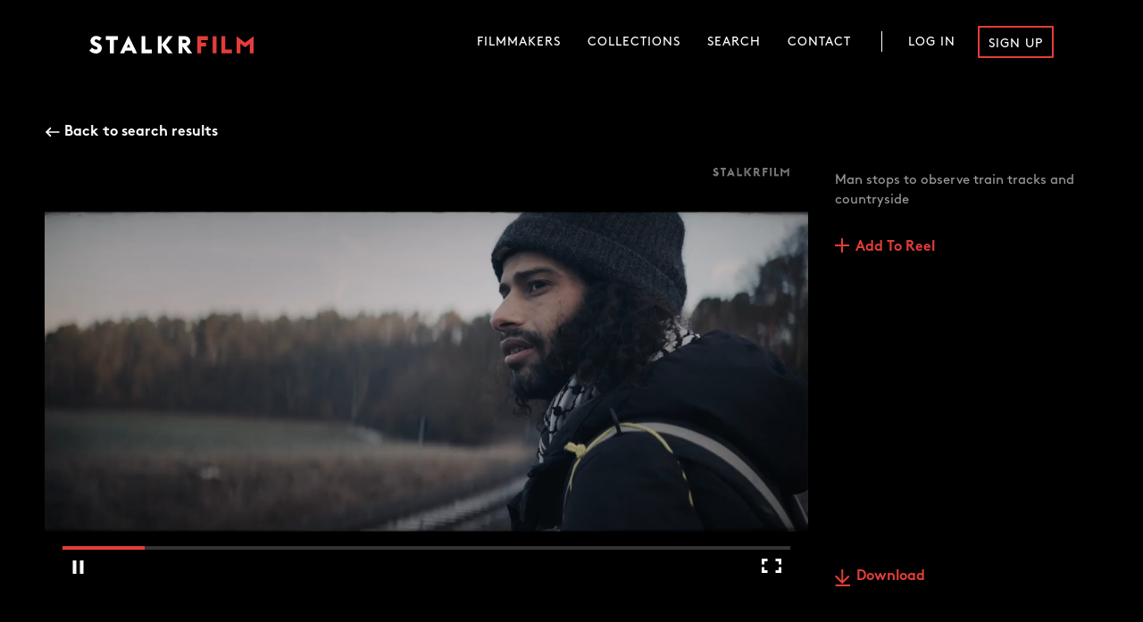

--- FILE ---
content_type: text/html; charset=utf-8
request_url: https://stalkr.film/videos/613538
body_size: 30969
content:
<!doctype html>
<html data-n-head-ssr>
  <head >
    <title>STALKRFILM - StalkrFNI228_STRANDED_cutdown_graded_canon_c200_mark_II_germany_palestine_war_tro_refugee</title><meta data-n-head="ssr" charset="utf-8"><meta data-n-head="ssr" name="viewport" content="width=device-width, initial-scale=1"><meta data-n-head="ssr" data-hid="description" name="description" content="Welcome to STALKRFILM, a premium footage collection like no other."><meta data-n-head="ssr" data-hid="og:description" property="og:description" content="Welcome to STALKRFILM, a premium footage collection like no other."><meta data-n-head="ssr" data-hid="og:image" property="og:image" content="https://images.prismic.io/stalkr%2F1ae0cc22-1c74-4f0c-8168-85b71d93003f_stalkrcgr102.jpg?auto=format%2Ccompress&amp;rect=0%2C0%2C1920%2C1080&amp;w=1920&amp;h=1080"><meta data-n-head="ssr" data-hid="twitter:description" property="twitter:description" content="Welcome to STALKRFILM, a premium footage collection like no other."><meta data-n-head="ssr" data-hid="twitter:title" property="twitter:title" content="STALKRFILM - StalkrFNI228_STRANDED_cutdown_graded_canon_c200_mark_II_germany_palestine_war_tro_refugee"><meta data-n-head="ssr" data-hid="twitter:image" property="twitter:image" content="https://images.prismic.io/stalkr%2F1ae0cc22-1c74-4f0c-8168-85b71d93003f_stalkrcgr102.jpg?auto=format%2Ccompress&amp;rect=0%2C0%2C1920%2C1080&amp;w=1920&amp;h=1080"><meta data-n-head="ssr" data-hid="twitter:card" name="twitter:card" content="summary_large_image"><link data-n-head="ssr" rel="icon" href="/images/favicon.png"><link data-n-head="ssr" rel="stylesheet" href="/fonts/fonts.css"><link rel="preload" href="/_nuxt/runtime.0b48b5e.js" as="script"><link rel="preload" href="/_nuxt/vendors/commons.5857b2d.js" as="script"><link rel="preload" href="/_nuxt/app.d14eb8e.js" as="script"><link rel="preload" href="/_nuxt/pages/videos/_id.f4523ec.js" as="script"><style data-vue-ssr-id="4971ec00:0 3191d5ad:0 84455a9e:0 5b22be1d:0 b8246588:0 5d4763bd:0 32daca06:0 2ad74d30:0 5d93781d:0 1353bd28:0 8b9b2152:0 1787d43c:0 46683d3e:0 1ccf83a4:0 613c8ca2:0 37afa9b4:0 43a2e542:0 47d10b5d:0 6b48b85d:0 1a9b48bd:0 66299670:0">body{--container-padding:50px;--inset-container-padding:100px;--header-height:150px;background-color:#212121;font-family:"Brown";margin:0;font-size:14px;color:#999;-moz-osx-font-smoothing:grayscale;-webkit-text-size-adjust:100%;-webkit-font-smoothing:antialiased!important;text-rendering:optimizeLegibility!important}@media only screen and (max-width:750px){body{--container-padding:15px;--inset-container-padding:15px;--header-height:100px}}@media only screen and (max-width:1100px){body{--inset-container-padding:var(--container-padding)}}a{transition:color .25s cubic-bezier(.455,.03,.515,.955);color:#e33d39;text-decoration:none}.contained{padding-right:var(--container-padding);padding-left:var(--container-padding)}.contained,.inset-contained{max-width:1400px;margin-right:auto;margin-left:auto}.inset-contained{padding-right:var(--inset-container-padding);padding-left:var(--inset-container-padding)}.overlay{position:absolute;bottom:0;right:0;left:0;top:0;background:rgba(0,0,0,.3)}.button-reset{-webkit-touch-callout:none;-webkit-user-select:none;-moz-user-select:none;-ms-user-select:none;user-select:none;display:inline-block;text-decoration:none;cursor:pointer;outline:none;font-size:16px;padding:0}.button-reset,.input-reset{line-height:1;-webkit-appearance:none;-moz-appearance:none;appearance:none;border:none;background-color:transparent;font-family:"Brown";border-radius:0;font-weight:400;color:inherit}.input-reset{font-size:18px;padding-top:2px}.input-reset:focus{outline:none}.nuxt-progress{z-index:60;background-color:#e33d39}.site-header{z-index:50}.entry p{line-height:1.6}.entry>*{margin-bottom:25px;margin-top:25px}.entry>:first-child{margin-top:0}.entry>:last-child{margin-bottom:0}.wiv.in-view{transition:opacity .6s,transform .8s cubic-bezier(.25,.46,.45,.94);transition-delay:.15s}.wiv.below-view{transform:translateY(70px);opacity:0}.fade-enter-active,.fade-leave-active{transition:opacity .2s cubic-bezier(.455,.03,.515,.955)}.fade-enter,.fade-leave-to{opacity:0}.slow-fade-enter-active,.slow-fade-leave-active{transition:opacity .5s cubic-bezier(.455,.03,.515,.955)}.slow-fade-enter,.slow-fade-leave-to{opacity:0}.slide-down-enter-active,.slide-down-leave-active{transition:transform .3s}.slide-down-enter,.slide-down-leave-to{transform:translateY(-100%)}.page-fade-enter-active,.page-fade-leave-active{transition:opacity .2s ease}.page-fade-enter,.page-fade-leave-to{opacity:0}.slide-right-enter-active{-webkit-animation:slide-right .3s 1;animation:slide-right .3s 1}.slide-right-leave-active{animation:slide-right .3s 1 reverse}@-webkit-keyframes slide-right{0%{transform:translateX(-100%)}to{transform:none}}@keyframes slide-right{0%{transform:translateX(-100%)}to{transform:none}}
.nuxt-progress{position:fixed;top:0;left:0;right:0;height:2px;width:0;opacity:1;transition:width .1s,opacity .4s;background-color:#e33d39;z-index:999999}.nuxt-progress.nuxt-progress-notransition{transition:none}.nuxt-progress-failed{background-color:red}
.container{min-height:100vh}.container .flex-wrap{flex:1;position:relative}.container .site-container{position:relative;display:flex;flex-direction:column;min-height:100vh}.container.mobile-menu-opened{position:fixed;right:0;left:0}
.site-header{position:absolute;right:0;left:0;top:0;margin-top:20px;margin-bottom:20px;grid-template-columns:auto 1fr;display:grid}.site-header .logo{padding:20px 0;z-index:10}.site-header .logo path{transition:fill .15s}.site-header .logo:hover path{fill:#e33d39}.site-header .main-menu{text-align:right}.is-hover .site-header .main-menu .controls a,.is-hover .site-header .main-menu .controls button,.is-hover .site-header .main-menu>.posed-item a{position:relative}.is-hover .site-header .main-menu .controls a:after,.is-hover .site-header .main-menu .controls button:after,.is-hover .site-header .main-menu>.posed-item a:after{content:"";background:#fff;position:absolute;top:calc(100% - 17px);left:15px;width:calc(100% - 30px);height:2px;transform-origin:center left;transform:scaleX(0);transition:transform .25s}.is-hover .site-header .main-menu .controls a.menu-item.nuxt-link-active:after,.is-hover .site-header .main-menu .controls a.nuxt-link-exact-active:after,.is-hover .site-header .main-menu .controls a:focus:after,.is-hover .site-header .main-menu .controls a:hover:after,.is-hover .site-header .main-menu .controls button.menu-item.nuxt-link-active:after,.is-hover .site-header .main-menu .controls button.nuxt-link-exact-active:after,.is-hover .site-header .main-menu .controls button:focus:after,.is-hover .site-header .main-menu .controls button:hover:after,.is-hover .site-header .main-menu>.posed-item a.menu-item.nuxt-link-active:after,.is-hover .site-header .main-menu>.posed-item a.nuxt-link-exact-active:after,.is-hover .site-header .main-menu>.posed-item a:focus:after,.is-hover .site-header .main-menu>.posed-item a:hover:after{transform:scale(1)}.site-header .exit-button{position:absolute;top:0;right:var(--container-padding);bottom:8px;margin:auto;display:flex;align-items:center;font-size:0}.site-header .exit-button svg{width:24px;height:24px}.site-header .exit-button svg g{transition:stroke .15s;stroke-width:1px;stroke:#e33d39}.site-header .exit-button:hover svg g{stroke:#fff}@media only screen and (max-width:750px){.site-header{margin-top:15px}.site-header .logo{padding:5px 0}}
.svg-logo>g{transition:opacity .4s}
.main-menu .menu-item{text-transform:uppercase;position:relative;text-decoration:none;display:inline-block;padding:20px 15px;letter-spacing:1px;font-size:14px;color:#fff}.main-menu .account-wrap{display:inline-flex;align-items:center}.main-menu .controls{display:inline-block;position:relative;padding-left:15px;margin-left:15px}.main-menu .controls:before{background-color:#fff;position:absolute;width:1px;content:"";bottom:15px;left:0;top:15px}.main-menu .posed-item{display:inline-block}.main-menu .menu-item.sign-up{transition:background .15s;border:2px solid #e33d39;padding:11px 10px 8px;border-radius:1px;margin-left:10px}.main-menu .menu-item.sign-up:hover{background:#e33d39}@media only screen and (max-width:1100px){.main-menu{display:none}}
.site-mobile-main-menu{display:none}.site-mobile-main-menu .hamburger{z-index:10;position:absolute;right:10px}.site-mobile-main-menu .menu-items{position:absolute;bottom:0;right:0;left:0;top:0;position:fixed;background:#212121}.site-mobile-main-menu .menu-items .main-menu{text-align:left;position:absolute;bottom:0;right:0;left:0;top:0;display:flex;flex-direction:column;justify-content:center}.site-mobile-main-menu .menu-items .main-menu a{font-size:18px;padding:13px 15px;box-sizing:border-box}.site-mobile-main-menu .menu-items .main-menu a:after{top:calc(100% - 9px)}.site-mobile-main-menu .menu-items .main-menu .account-wrap{border-bottom:1px solid #fff;border-left:none;margin:0 15px 20px;padding-bottom:20px;max-width:350px}.site-mobile-main-menu .menu-items .main-menu .controls{padding-left:0;margin-left:0;order:1}.site-mobile-main-menu .menu-items .main-menu .menu-item.sign-up{margin-left:0;padding:8px 10px 5px}.site-mobile-main-menu .menu-items .main-menu .controls:before{display:none}.site-mobile-main-menu .menu-items .main-menu>.posed-item{order:1}.site-mobile-main-menu .menu-items .main-menu .log-out{font-size:18px;padding-left:0}@media only screen and (max-width:1100px){.site-mobile-main-menu{display:block}.site-mobile-main-menu .hamburger{right:var(--inset-container-padding);top:16px}}@media only screen and (max-width:750px){.site-mobile-main-menu .hamburger{top:0;right:10px}}
.svg-hamburger path{transition:opacity .3s,transform .3s}.svg-hamburger .mid1,.svg-hamburger .mid2{transform-origin:10px 10.5px}.svg-hamburger.opened .bottom,.svg-hamburger.opened .top{opacity:0}.svg-hamburger.opened .mid1{transform:rotate(-45deg)}.svg-hamburger.opened .mid2{transform:rotate(45deg)}
.site-notification{position:fixed;top:0;right:0;left:0;height:60px;background:#e33d39;z-index:100;display:flex;justify-content:center;align-items:center;color:#fff}.site-notification.is-green{background:#34a853}.site-notification a{color:#fff;text-decoration:underline}.site-notification .close{position:absolute;width:15px;height:15px;right:30px}.site-notification .close svg{width:100%;height:100%}
main.video-detail{padding-bottom:20px}main.video-detail .hide-button button.end-link{display:none}
.video-detail-landing{background:#000;padding-top:140px;padding-bottom:45px}.video-detail-landing .content-wrap{display:grid;grid-template-columns:[video] 1fr [info] 25%;grid-template-rows:[back-link] auto [name] auto [content] auto [add-link] auto [download-link] 1fr;grid-column-gap:30px}.video-detail-landing .link-back{display:flex;align-items:center;font-size:14px;line-height:1;margin-bottom:20px;grid-area:back-link/video/1/-1}.video-detail-landing .link-back span{transition:color .15s;position:relative;top:.75px;margin-left:5px;color:#fff}.video-detail-landing .link-back svg path{transition:stroke .15s}.video-detail-landing .link-back a:hover span{color:#e33d39}.video-detail-landing .link-back a:hover svg path{stroke:#e33d39}.video-detail-landing .video-player{grid-area:name/video/-1/1;width:100%}.video-detail-landing .title{color:#fff;margin:0;font-size:24px}.video-detail-landing .description{font-size:15px;line-height:1.5;margin-top:15px}.video-detail-landing .download-link{transition:color .15s;color:#e33d39;font-size:16px;font-weight:700;display:flex;align-items:center}.video-detail-landing .download-link span{margin-left:7px}.video-detail-landing .download-link svg path{transition:fill .15s}.video-detail-landing .download-link svg line{transition:stroke .15s}.video-detail-landing .download-link:hover{color:#fff}.video-detail-landing .download-link:hover svg path{fill:#fff}.video-detail-landing .download-link:hover svg line{stroke:#fff}.video-detail-landing .add-link,.video-detail-landing a{color:#e33d39;font-size:16px;font-weight:700;display:flex;align-items:center}.video-detail-landing .add-link span,.video-detail-landing a span{margin-left:7px}.video-detail-landing .add-link{transition:color .15s;margin-top:35px}.video-detail-landing .add-link svg{position:relative;bottom:3px}.video-detail-landing .add-link svg path{transition:fill .15s}.video-detail-landing .add-link:hover{color:#fff}.video-detail-landing .add-link:hover svg path{fill:#fff}.video-detail-landing .download-wrap{display:flex;align-items:flex-end}@media only screen and (max-width:750px){.video-detail-landing{padding-top:70px;padding-bottom:35px}.video-detail-landing .content-wrap{display:flex;flex-wrap:wrap}.video-detail-landing .content-wrap .link-back{margin-bottom:0}.video-detail-landing .content-wrap .video-player{margin-top:20px}.video-detail-landing .content-wrap .title{margin-top:40px;margin-bottom:10px;order:3}.video-detail-landing .content-wrap .description{margin-top:5px;order:4}.video-detail-landing .content-wrap .add-link{margin-top:25px;width:50%;display:inline-flex}.video-detail-landing .content-wrap .download-wrap{margin-top:10px;margin-left:auto;width:auto;display:inline-flex;justify-content:flex-end;text-align:right}}
.video-player{display:grid;grid-template-rows:[spacer] 1fr [controls] 30px [gutter-bottom] 15px;grid-template-columns:1fr}.video-player video{grid-row:1/-1;grid-column:1/-1;width:100%}.video-player .video-controls{grid-row:controls/span 1;grid-column:1/-1;display:grid;grid-template-rows:[progress-bar] auto [buttons] 1fr;grid-template-columns:[gutter-left] 20px [play] auto [duration] 1fr [fullscreen] auto [gutter-right] 20px;z-index:5}.video-player .video-controls .video-duration{grid-row-start:progress-bar;grid-column:play/gutter-right;height:4px;width:100%;background:hsla(0,0%,100%,.2);position:relative}.video-player .video-controls .video-duration .video-duration-inner{position:absolute;height:100%;background:#e33d39}.video-player .video-controls .video-play{grid-column-start:play;padding:0 10px;font-size:0}.video-player .video-controls .duration-label{margin-left:20px;display:flex;align-items:center;color:#fff}.video-player .video-controls .video-fullscreen{padding:10px}@media only screen and (max-width:750px){.video-player .video-controls{grid-template-columns:[gutter-left] 5px [play] auto [duration] 1fr [fullscreen] auto [gutter-right] 5px}}
.video-detail-info .contained{display:grid;grid-template-columns:[details] 1fr [info] -webkit-min-content;grid-template-columns:[details] 1fr [info] min-content;grid-column-gap:140px;padding-top:40px;padding-bottom:60px}.video-detail-info .title{color:#fff;font-size:18px;font-weight:400;margin:0 0 15px;grid-column:1/-1}.video-detail-info .tag-wrap{list-style:none;padding:0;margin:0;display:flex;align-content:flex-start;flex-wrap:wrap;font-size:13px}.video-detail-info .tag-wrap li{display:block;padding:0}.video-detail-info .tag-wrap li:not(:last-child){margin-right:7px}.video-detail-info .tag-wrap li a{transition:background .2s,color .2s;background:#e33d39;padding:10px 5px 9px;color:#fff;border-radius:4px;display:block;margin-bottom:5px}.video-detail-info .tag-wrap li a:hover{background-color:#fff;color:#e33d39}.video-detail-info .details{display:grid;grid-auto-flow:row dense;grid-template-columns:repeat(4,-webkit-max-content);grid-template-columns:repeat(4,max-content);grid-row-gap:20px;grid-column-gap:20px;margin:0}.video-detail-info .details dd{margin:0;color:#ccc;max-width:150px;line-height:1.4}.video-detail-info .details dd:nth-of-type(odd){margin-right:20px}.video-detail-info .details .clip-id{max-width:150px;white-space:nowrap;text-overflow:ellipsis;overflow:hidden}@media only screen and (max-width:750px){.video-detail-info .contained{grid-template-columns:1fr;padding-top:20px}.video-detail-info .contained .detail-wrap{margin-top:30px}.video-detail-info .contained .details{grid-template-columns:repeat(2,1fr);grid-row-gap:10px}}
.video-related-grid{padding-bottom:60px}.video-related-grid .title-sizer{position:relative}.video-related-grid .title-sizer .grid-size-control{position:absolute;right:-20px;top:0}.video-related-grid .title-sizer .grid-size-control svg{height:25px}.video-related-grid .main-title{color:#fff;font-size:18px;font-weight:400;margin:0 0 20px}.video-related-grid .video-grid{display:grid;grid-template-columns:repeat(6,1fr);grid-gap:10px}.video-related-grid.size-large .video-grid{grid-template-columns:repeat(4,1fr)}.video-related-grid .video-block .title{display:none}.video-related-grid .end-link{transition:color .15s;display:flex;align-items:center;justify-content:center;font-size:16px;color:#e33d39}.video-related-grid .end-link svg{margin-left:5px}.video-related-grid .end-link svg path{transition:fill .15s}.video-related-grid .end-link:hover{color:#fff}.video-related-grid .end-link:hover svg path{fill:#fff}@media only screen and (max-width:750px){.video-related-grid.size-large .video-grid,.video-related-grid .video-grid{grid-template-columns:repeat(2,1fr)}}
.grid-size-control{font-size:0;transform:translateX(-4px)}.grid-size-control:focus{outline:5px auto -webkit-focus-ring-color}@media only screen and (max-width:750px){.grid-size-control{display:none}}
.video-block{position:relative;background:#000}.video-block .overlay{background-color:rgba(0,0,0,.15);position:absolute;bottom:0;right:0;left:0;top:0;display:flex;align-items:center;justify-content:center}.video-block .title{font-size:20px;color:#fff;margin:0 auto;padding-top:.35em;text-align:center;line-height:1.25}.video-block video{-o-object-fit:cover;object-fit:cover;position:absolute;bottom:0;right:0;left:0;top:0;width:100%;height:100%}@media only screen and (max-width:750px){.video-block .title{font-size:14px}}
.super-image{position:relative;width:100%}.super-image .image-sizer{transition:opacity .6s ease;position:relative;overflow:hidden}.super-image .image-sizer>*{position:absolute;-o-object-fit:cover;object-fit:cover;height:100%;width:100%;left:0;top:0}.super-image.fit-contain .image-sizer>*{-o-object-fit:contain;object-fit:contain}.super-image.fill-space{position:absolute;bottom:0;right:0;left:0;top:0}.super-image.fill-space .image-sizer{height:100%;width:100%;left:0;top:0}.super-image.image-loading .image-sizer{opacity:0}
.site-footer{background:#000}.site-footer .contained{display:grid;grid-template-columns:[watch] repeat(3,auto) [logo] 1fr;grid-row-gap:10px;grid-column-gap:50px;padding:30px 70px;font-size:13px;line-height:1.7}.site-footer .contained a{color:#999}.is-hover .site-footer .contained a:focus,.is-hover .site-footer .contained a:hover{color:#e33d39}.site-footer .contained .watch{grid-row:1/span 2;grid-column-start:watch;max-width:140px}.site-footer .contained .watch .prismic-content{margin-top:10px}.site-footer .contained .contact-label,.site-footer .contained .label{grid-row:1;text-transform:uppercase;font-weight:400;letter-spacing:1px}.site-footer .contained .logo-wrapper{grid-row:1/span 2;grid-column:logo;text-align:right}.site-footer .contained .logo-wrapper svg path{transition:fill .15s}.site-footer .contained .logo-wrapper .logo:hover svg path{fill:#e33d39}.site-footer .contained .label{margin:0}.site-footer .contained ul{list-style:none;padding:0;margin:0}.site-footer .contained .prismic-content p{margin:0}.site-footer .contained .social-media{grid-row:3/2;grid-column:logo;text-align:right}.site-footer .contained .social-media .social-link{display:inline-block}.site-footer .contained .social-media .social-link:last-child .icon{margin-right:0}.site-footer .contained .social-media .icon{width:22px;height:22px;margin:0 8px}.site-footer .contained .social-media .icon path{transition:fill .4s ease}@media only screen and (max-width:750px){.site-footer{display:none}}@media (hover:hover){.site-footer .social-media .icon:hover path{fill:#e33d39!important}}
.site-mobile-footer{background:#000;padding:40px 15px;font-size:13px;line-height:1.85;display:none}.site-mobile-footer a{color:#999}.is-hover .site-mobile-footer a:focus,.is-hover .site-mobile-footer a:hover{color:#e33d39}.site-mobile-footer .watch .prismic-content{margin-top:10px}.site-mobile-footer .contact-label,.site-mobile-footer .label{text-transform:uppercase;font-weight:400;letter-spacing:1px}.site-mobile-footer .label{margin:0;font-size:15px}.site-mobile-footer .contact-label{display:block;margin-top:18px;margin-bottom:10px}.site-mobile-footer ul{list-style:none;padding:0;margin:0}.site-mobile-footer .site-mobile-footer-item+.site-mobile-footer-item{margin-top:25px}.site-mobile-footer .prismic-content{line-height:1.4}.site-mobile-footer .prismic-content a[href^=tel]{text-decoration:underline;display:inline-block;margin-top:8px}.site-mobile-footer .logo{display:inline-block;margin-top:20px}.site-mobile-footer .social-media{margin-top:8px}.site-mobile-footer .social-media .icon{width:22px;height:22px;margin-right:16px}.site-mobile-footer .social-media .icon path{transition:fill .4s ease}@media only screen and (max-width:750px){.site-mobile-footer{display:block}}@media (hover:hover){.site-mobile-footer .social-media .icon:hover path{fill:#e33d39!important}}
.site-mobile-footer-item{overflow:hidden}.site-mobile-footer-item .toggle{display:flex;align-items:center;justify-content:space-between;width:100%}.site-mobile-footer-item .toggle svg path{stroke:#999}.site-mobile-footer-item .expanded{margin-top:10px}
.svg-arrow-down{transform-origin:0 0}</style>
  </head>
  <body >
    <div data-server-rendered="true" id="__nuxt"><!----><div id="__layout"><div class="container videos-id is-hover"><!----> <div class="site-container"><header class="site-header inset-contained"><a href="/" class="logo nuxt-link-active"><svg xmlns="http://www.w3.org/2000/svg" width="184.418" height="20" viewBox="0 0 184.418 20" class="svg-logo"><g fill="#fff" class="stalkr"><path d="M40.1,5.239V20.1H35.737V5.239H31.2V1H44.633V5.239Z" transform="translate(-12.573 -0.403)"></path> <path d="M63.77,16.657h7.164L72.307,19.7h4.6L67.352,0,57.8,19.7h4.6ZM69.2,13.134H65.5l1.851-4.06Z" transform="translate(-23.293)"></path> <path d="M98.1,20.1h11.7v-4.3h-7.4V1H98.1Z" transform="translate(-39.533 -0.403)"></path> <path d="M133,1h-4.3V20.1H133V10.552l6.985,9.552h5.373l-7.224-9.552L145.357,1H140.4L133,10.552Z" transform="translate(-51.864 -0.403)"></path> <path d="M8.418,8.022C6.806,7.366,5.791,6.709,6.03,5.515,6.209,4.381,7.582,4.2,8.478,4.381a7.4,7.4,0,0,1,2.269,1.194l.6.478,2.388-3.343-.537-.418A8.833,8.833,0,0,0,7.642.5C4.478.5,1.254,2.59,1.313,6.291c.06,1.97,1.194,3.343,2.985,4.478a14.343,14.343,0,0,0,2.328,1.194c1.791.716,2.627,1.194,2.627,2.269,0,.9-.776,1.552-1.91,1.552a6,6,0,0,1-3.761-1.672l-.537-.478L0,16.858l.478.478A10.212,10.212,0,0,0,7.343,20.2c3.761,0,6.687-2.627,6.687-6.03C14.09,10.41,10.806,8.978,8.418,8.022Z" transform="translate(0 -0.201)"></path> <path d="M172,12.343h.06l5.91,7.761H183.1l-6.209-8.119c2.149-.3,4.119-2.925,4.119-5.313A5.708,5.708,0,0,0,175.342,1H167.7V20.1H172ZM172,8.7V4.94H174.8a1.911,1.911,0,1,1,0,3.821H172Z" transform="translate(-67.581 -0.403)"></path></g> <g fill="#e33d39" class="film"><path d="M207.5,5.3V8.224h5.552v4.3H207.5V20.1h-4.3V1h11.7V5.3Z" transform="translate(-81.887 -0.403)"></path> <path d="M231.9,1h4.358V20.1H231.9Z" transform="translate(-93.452 -0.403)"></path> <path d="M296,1h0l-9.552,7.224L276.96,1h-.06V5.955h0V20.1h4.358V9.3l5.194,4.06,5.254-3.821V20.1H296Z" transform="translate(-111.587 -0.403)"></path> <path d="M248.6,20.1h11.7v-4.3h-7.4V1h-4.3Z" transform="translate(-100.182 -0.403)"></path></g></svg></a> <nav class="main-menu"><span class="posed-item"><a href="/filmmakers" class="menu-item">
                Filmmakers
            </a></span><span class="posed-item"><a href="/collections" class="menu-item">
                Collections
            </a></span><span class="posed-item"><a href="/search" class="menu-item">
                Search
            </a></span><span class="posed-item"><a href="/contact" class="menu-item">
                Contact
            </a></span> <!----></nav> <div class="site-mobile-main-menu"><button class="hamburger button-reset"><svg xmlns="http://www.w3.org/2000/svg" viewBox="0 0 20 20" width="25" height="25" class="svg-hamburger"><g stroke="#fff" stroke-width="1.5"><path d="M1,5 l18,0" class="top"></path> <path d="M1,10.5 l18,0" class="mid1"></path> <path d="M1,10.5 l18,0" class="mid2"></path> <path d="M1,16 l18,0" class="bottom"></path></g></svg></button> <!----></div> <!----></header> <!----> <div class="flex-wrap"><main data-fetch-key="0" class="video-detail"><section class="video-detail-landing"><div class="content-wrap contained"><div class="link-back"><a href="/search"><svg xmlns="http://www.w3.org/2000/svg" width="17" height="12" viewBox="0 0 19 14" class="svg-arrow-left-no-tail"><path stroke="#fff" stroke-width="2px" stroke-linecap="round" fill="transparent" d="M7,2 l-5,5 l5,5 M4,7 l14,0"></path></svg> <span>Back to search results</span></a></div> <div class="video video-player buffering"><video loop="loop" src="https://media.stalkr.film/transcoded/ece4853f-6548-4317-bf14-03a819738a58/video?AWSAccessKeyId=AKIARRT3QCVIWXU3CMOF&amp;Expires=1769320667&amp;Signature=MO3SNo9dlMjbx6BvehVmGooWYqQ%3D" autoplay="autoplay" muted="muted"></video> <div class="video-controls buffering"><div class="video-duration video-control"><div class="video-duration-inner" style="width:0%;"></div> <div class="video-duration-buffer" style="width:0%;"></div></div> <button class="video-play video-control button-reset"><svg xmlns="http://www.w3.org/2000/svg" viewBox="0 0 15 15" width="15px" height="15px" class="play-icon"><g stroke="#fff" stroke-width="3px" fill="#fff"><path d="M2,2 l10,5 l-10,5 z"></path></g></svg></button> <span class="duration-label"></span> <button class="video-fullscreen video-control button-reset"><svg xmlns="http://www.w3.org/2000/svg" viewBox="0 0 22 16" width="22px" height="16px"><g stroke="#fff" stroke-width="3px"><path d="M1.5,6.5 l0,-5 l5,0 M6.5,14.5 l-5,0 l0,-5 M15.5,1.5 l5,0 l0,5 M15.5,14.5 l5,0 l0,-5"></path></g></svg></button></div></div> <h2 class="title"></h2> <div class="description">Man stops to observe train tracks and countryside</div> <!----> <div class="download-wrap"><button href="" download="" class="download-link button-reset"><svg xmlns="http://www.w3.org/2000/svg" width="17" height="19" viewBox="0 0 16.5 18.5"><g transform="translate(-167 -715)"><path fill="#e33d39" d="M8,0,6.545,1.455l5.506,5.506H0V9.039H12.052L6.545,14.545,8,16l8-8Z" transform="translate(183 715) rotate(90)" class="a"></path> <line fill="none" stroke="#e33d39" stroke-width="2" x2="16" transform="translate(167.5 732.5)" class="b"></line></g></svg> <span>Download</span></button></div></div></section> <section class="video-detail-info"><div class="contained"><h2 class="title">Clip Details</h2> <ul class="tag-wrap"><li><a href="/search?phrases=winter">winter</a></li><li><a href="/search?phrases=journey">journey</a></li><li><a href="/search?phrases=shirt">shirt</a></li><li><a href="/search?phrases=bearded">bearded</a></li><li><a href="/search?phrases=checkered">checkered</a></li><li><a href="/search?phrases=adult">adult</a></li><li><a href="/search?phrases=walk">walk</a></li><li><a href="/search?phrases=male">male</a></li><li><a href="/search?phrases=hat">hat</a></li><li><a href="/search?phrases=model">model</a></li><li><a href="/search?phrases=railroad">railroad</a></li><li><a href="/search?phrases=casual">casual</a></li><li><a href="/search?phrases=guy">guy</a></li><li><a href="/search?phrases=people">people</a></li><li><a href="/search?phrases=bagpack">bagpack</a></li><li><a href="/search?phrases=travel">travel</a></li><li><a href="/search?phrases=one">one</a></li><li><a href="/search?phrases=alone">alone</a></li><li><a href="/search?phrases=traveler">traveler</a></li><li><a href="/search?phrases=railway">railway</a></li><li><a href="/search?phrases=lonely">lonely</a></li><li><a href="/search?phrases=man">man</a></li><li><a href="/search?phrases=train">train</a></li><li><a href="/search?phrases=tourist">tourist</a></li><li><a href="/search?phrases=enjoying">enjoying</a></li><li><a href="/search?phrases=outdoors">outdoors</a></li><li><a href="/search?phrases=trip">trip</a></li><li><a href="/search?phrases=young">young</a></li><li><a href="/search?phrases=rail">rail</a></li><li><a href="/search?phrases=mountains">mountains</a></li><li><a href="/search?phrases=beard">beard</a></li><li><a href="/search?phrases=road">road</a></li><li><a href="/search?phrases=track">track</a></li><li><a href="/search?phrases=brutal">brutal</a></li><li><a href="/search?phrases=approach">approach</a></li><li><a href="/search?phrases=contemplative">contemplative</a></li><li><a href="/search?phrases=pensive">pensive</a></li><li><a href="/search?phrases=sad">sad</a></li><li><a href="/search?phrases=homeless">homeless</a></li><li><a href="/search?phrases=rails">rails</a></li><li><a href="/search?phrases=desolate">desolate</a></li><li><a href="/search?phrases=isolation">isolation</a></li><li><a href="/search?phrases=trees">trees</a></li><li><a href="/search?phrases=rural">rural</a></li><li><a href="/search?phrases=refugee">refugee</a></li><li><a href="/search?phrases=cold">cold</a></li><li><a href="/search?phrases=breath">breath</a></li><li><a href="/search?phrases=looking">looking</a></li><li><a href="/search?phrases=turning">turning</a></li><li><a href="/search?phrases=keffiyeh">keffiyeh</a></li><li><a href="/search?phrases=kufiya">kufiya</a></li><li><a href="/search?phrases=Flo%20Nick">Flo Nick</a></li></ul> <div class="detail-wrap"><dl class="details"><dt>Clip ID</dt> <dd class="clip-id">StalkrFNI228</dd> <!----> <!----> <dt>Duration</dt> <dd>00:03</dd> <dt>Resolution</dt> <dd>
                    2048 × 858
                </dd> <dt>License Type</dt> <dd>Commercial &amp; Editorial</dd> <!----> <!----> <dt>Talent Release</dt> <dd>Talent Release On File with STALKR</dd> <dt>Property Release</dt> <dd>No Property Release But None May Be Required</dd></dl></div></div></section> <!----> <section class="video-related-grid contained size-small"><div class="title-sizer"><h2 class="main-title">More clips like this</h2> <button class="grid-size-control button-reset"><svg xmlns="http://www.w3.org/2000/svg" width="60" height="32" viewBox="-10 -10 60 32"><path d="M0,6 l30,0" stroke="#fff" stroke-width="3px" stroke-linecap="round"></path> <circle r="6" cy="6" fill="#E33D39"></circle></svg></button></div> <div class="video-grid"><a href="/videos/7200"><div class="video-block super-image fit-cover image-loading"><div class="image-sizer" style="padding-bottom:56%;"><img src="https://media.stalkr.film/transcoded/6ee848fc-ac57-4c44-afe9-9f20d8c0e200/thumbs-00001.png" alt=""></div> <!----> <div class="overlay"><h4 class="title">StalkrDHO189.mov</h4></div></div></a><a href="/videos/7201"><div class="video-block super-image fit-cover image-loading"><div class="image-sizer" style="padding-bottom:56%;"><img src="https://media.stalkr.film/transcoded/7095bd57-d14c-46d3-a5bc-fd408be9d15e/thumbs-00001.png" alt=""></div> <!----> <div class="overlay"><h4 class="title">StalkrDHO188.mov</h4></div></div></a><a href="/videos/7202"><div class="video-block super-image fit-cover image-loading"><div class="image-sizer" style="padding-bottom:56%;"><img src="https://media.stalkr.film/transcoded/b9662429-2ba9-4958-900b-499cebaf60be/thumbs-00001.png" alt=""></div> <!----> <div class="overlay"><h4 class="title">StalkrDHO186.mov</h4></div></div></a><a href="/videos/7203"><div class="video-block super-image fit-cover image-loading"><div class="image-sizer" style="padding-bottom:56%;"><img src="https://media.stalkr.film/transcoded/88b23b68-46c7-4a20-99ba-88402fddd935/thumbs-00001.png" alt=""></div> <!----> <div class="overlay"><h4 class="title">StalkrDHO185.mov</h4></div></div></a><a href="/videos/7204"><div class="video-block super-image fit-cover image-loading"><div class="image-sizer" style="padding-bottom:56%;"><img src="https://media.stalkr.film/transcoded/ccb4544d-b6f0-432a-8243-e65825dc1b68/thumbs-00001.png" alt=""></div> <!----> <div class="overlay"><h4 class="title">StalkrDHO180.mov</h4></div></div></a><a href="/videos/7205"><div class="video-block super-image fit-cover image-loading"><div class="image-sizer" style="padding-bottom:56%;"><img src="https://media.stalkr.film/transcoded/d4647d19-9cfa-4701-8b4e-8257f92a41fd/thumbs-00001.png" alt=""></div> <!----> <div class="overlay"><h4 class="title">StalkrDHO179.mov</h4></div></div></a><a href="/videos/7214"><div class="video-block super-image fit-cover image-loading"><div class="image-sizer" style="padding-bottom:56%;"><img src="https://media.stalkr.film/transcoded/f80add51-49dc-4744-8378-4f80c7ff1f95/thumbs-00001.png" alt=""></div> <!----> <div class="overlay"><h4 class="title">StalkrDHO121.mov</h4></div></div></a> <button to="" class="end-link button-reset"><span>Load more</span> <svg xmlns="http://www.w3.org/2000/svg" width="19" height="17" viewBox="0 0 18.329 16"><path fill="#e33d39" d="M10.329,0A8.01,8.01,0,0,0,4.311,2.729l-.293.329L5.351,4.231l.293-.338a6.232,6.232,0,1,1-.969,6.693L7.244,12,8.1,10.444,2.613,7.422,0,13.111l1.618.747,1.307-2.844A8,8,0,1,0,10.329,0Z"></path></svg></button></div></section></main></div> <footer class="site-footer"><div class="contained"><a href="/watch" class="watch"><h3 class="label">Watch</h3> <div class="prismic-content"><p>A place to watch our filmmakers latest short films</p></div></a> <h3 class="label">Information</h3> <ul><li><a href="/about">About</a></li><li><a href="/faq">FAQ</a></li><li><a href="/pricing">Pricing</a></li><li><a href="/terms">Terms & Conditions</a></li><li><a href="/privacy-policy">Privacy Policy</a></li></ul> <a href="/contact" class="contact-label"><h3 class="label">Contact</h3></a> <div class="prismic-content"><p><a href="/cdn-cgi/l/email-protection#583e37372c393f3d182b2c3934332a763e313435"><span class="__cf_email__" data-cfemail="ff9990908b9e989abf8c8b9e93948dd199969392">[email&#160;protected]</span></a><br />US +1 (800) 970-2870<br />UK +44 (800) 368-9560</p></div> <div class="logo-wrapper"><a href="/" class="logo nuxt-link-active"><svg xmlns="http://www.w3.org/2000/svg" width="184.418" height="20" viewBox="0 0 184.418 20" class="svg-logo"><g fill="#fff" class="stalkr"><path d="M40.1,5.239V20.1H35.737V5.239H31.2V1H44.633V5.239Z" transform="translate(-12.573 -0.403)"></path> <path d="M63.77,16.657h7.164L72.307,19.7h4.6L67.352,0,57.8,19.7h4.6ZM69.2,13.134H65.5l1.851-4.06Z" transform="translate(-23.293)"></path> <path d="M98.1,20.1h11.7v-4.3h-7.4V1H98.1Z" transform="translate(-39.533 -0.403)"></path> <path d="M133,1h-4.3V20.1H133V10.552l6.985,9.552h5.373l-7.224-9.552L145.357,1H140.4L133,10.552Z" transform="translate(-51.864 -0.403)"></path> <path d="M8.418,8.022C6.806,7.366,5.791,6.709,6.03,5.515,6.209,4.381,7.582,4.2,8.478,4.381a7.4,7.4,0,0,1,2.269,1.194l.6.478,2.388-3.343-.537-.418A8.833,8.833,0,0,0,7.642.5C4.478.5,1.254,2.59,1.313,6.291c.06,1.97,1.194,3.343,2.985,4.478a14.343,14.343,0,0,0,2.328,1.194c1.791.716,2.627,1.194,2.627,2.269,0,.9-.776,1.552-1.91,1.552a6,6,0,0,1-3.761-1.672l-.537-.478L0,16.858l.478.478A10.212,10.212,0,0,0,7.343,20.2c3.761,0,6.687-2.627,6.687-6.03C14.09,10.41,10.806,8.978,8.418,8.022Z" transform="translate(0 -0.201)"></path> <path d="M172,12.343h.06l5.91,7.761H183.1l-6.209-8.119c2.149-.3,4.119-2.925,4.119-5.313A5.708,5.708,0,0,0,175.342,1H167.7V20.1H172ZM172,8.7V4.94H174.8a1.911,1.911,0,1,1,0,3.821H172Z" transform="translate(-67.581 -0.403)"></path></g> <g fill="#e33d39" class="film"><path d="M207.5,5.3V8.224h5.552v4.3H207.5V20.1h-4.3V1h11.7V5.3Z" transform="translate(-81.887 -0.403)"></path> <path d="M231.9,1h4.358V20.1H231.9Z" transform="translate(-93.452 -0.403)"></path> <path d="M296,1h0l-9.552,7.224L276.96,1h-.06V5.955h0V20.1h4.358V9.3l5.194,4.06,5.254-3.821V20.1H296Z" transform="translate(-111.587 -0.403)"></path> <path d="M248.6,20.1h11.7v-4.3h-7.4V1h-4.3Z" transform="translate(-100.182 -0.403)"></path></g></svg></a></div> <div class="social-media"><a href="https://instagram.com/stalkrfilm" class="instagram social-link"><svg version="1.1" id="Layer_1" xmlns="http://www.w3.org/2000/svg" xmlns:xlink="http://www.w3.org/1999/xlink" x="0px" y="0px" width="35.2px" height="35.2px" viewBox="0 0 35.2 35.2" enable-background="new 0 0 35.2 35.2" xml:space="preserve" class="icon"><path id="Path_1336" fill="#999999" d="M24.1,12.7c-0.3-0.7-0.9-1.3-1.6-1.6c-0.5-0.2-1-0.3-1.5-0.3c-0.9,0-1.1,0-3.4,0
        s-2.5,0-3.4,0c-0.5,0-1,0.1-1.5,0.3c-0.7,0.3-1.3,0.9-1.6,1.6c-0.2,0.5-0.3,1-0.3,1.5c0,0.9,0,1.1,0,3.4s0,2.5,0,3.4
        c0,0.5,0.1,1,0.3,1.5c0.3,0.7,0.9,1.3,1.6,1.6c0.5,0.2,1,0.3,1.5,0.3c0.9,0,1.1,0,3.4,0s2.5,0,3.4,0c0.5,0,1-0.1,1.5-0.3
        c0.7-0.3,1.3-0.9,1.6-1.6c0.2-0.5,0.3-1,0.3-1.5c0-0.9,0-1.1,0-3.4s0-2.5,0-3.4C24.4,13.7,24.3,13.2,24.1,12.7z M17.6,22
        c-2.4,0-4.4-2-4.4-4.4s2-4.4,4.4-4.4s4.4,2,4.4,4.4l0,0C22,20,20,22,17.6,22z M22.2,14.3c-0.6,0-1-0.5-1-1c0-0.6,0.5-1,1-1
        s1,0.5,1,1S22.7,14.3,22.2,14.3L22.2,14.3z M17.6,14.9c-1.5,0-2.7,1.2-2.7,2.7s1.2,2.7,2.7,2.7s2.7-1.2,2.7-2.7l0,0
        C20.3,16.1,19.1,14.9,17.6,14.9L17.6,14.9L17.6,14.9z M17.6,0C7.9,0,0,7.9,0,17.6s7.9,17.6,17.6,17.6s17.6-7.9,17.6-17.6l0,0
        C35.2,7.9,27.3,0,17.6,0L17.6,0z M26.1,21.1c0,0.7-0.2,1.4-0.4,2.1c-0.4,1.1-1.4,2.1-2.5,2.5c-0.7,0.3-1.4,0.4-2.1,0.4
        c-0.9,0-1.2,0.1-3.5,0.1s-2.6,0-3.5-0.1c-0.7,0-1.4-0.1-2.1-0.4c-1.1-0.4-2.1-1.4-2.5-2.5c-0.2-0.7-0.4-1.4-0.4-2.1
        c0-0.9-0.1-1.2-0.1-3.5s0-2.6,0.1-3.5c0-0.7,0.2-1.4,0.4-2.1c0.5-1.1,1.4-2,2.5-2.5c0.7-0.3,1.4-0.4,2.1-0.4C15,9.1,15.3,9,17.6,9
        s2.6,0,3.5,0.1c0.7,0,1.4,0.1,2.1,0.4c1.1,0.4,2.1,1.4,2.5,2.5c0.2,0.7,0.4,1.4,0.4,2.1c0,0.9,0.1,1.2,0.1,3.5S26.2,20.2,26.1,21.1
        L26.1,21.1z"></path></svg></a> <a href="https://www.facebook.com/stalkr" class="facebook social-link"><svg xmlns="http://www.w3.org/2000/svg" xmlns:xlink="http://www.w3.org/1999/xlink" version="1.1" id="Layer_1" x="0px" y="0px" width="36px" height="36px" viewBox="-592.5 382.5 36 36" enable-background="new -592.5 382.5 36 36" xml:space="preserve" class="svg replaced-svg icon"><path fill="#999999" d="M-562.2,388.1c-3.3-3.3-7.7-5.1-12.3-5.1c-4.7,0-9.1,1.8-12.4,5.1c-3.3,3.3-5.1,7.7-5.1,12.4  s1.8,9.1,5.1,12.4c3.3,3.3,7.7,5.1,12.4,5.1s9.1-1.8,12.4-5.1c3.3-3.3,5.1-7.7,5.1-12.4S-558.9,391.4-562.2,388.1 M-569.4,400.9  h-3.3v12h-5v-12h-2.5v-4.1h2.5v-2.5c0-3.4,1.4-5.4,5.4-5.4h3.3v4.1h-2c-1.5,0-1.6,0.6-1.6,1.7v2.1h3.7L-569.4,400.9z"></path></svg></a> <a href="https://www.twitter.com/stalkr" class="twitter social-link"><svg xmlns="http://www.w3.org/2000/svg" xmlns:xlink="http://www.w3.org/1999/xlink" version="1.1" id="Layer_1" x="0px" y="0px" width="36px" height="36px" viewBox="-592.5 382.5 36 36" enable-background="new -592.5 382.5 36 36" xml:space="preserve" class="svg replaced-svg icon"><path fill="#999999" d="M-574.5,383c-9.7,0-17.5,7.8-17.5,17.5s7.8,17.5,17.5,17.5s17.5-7.8,17.5-17.5  C-557,390.8-564.8,383-574.5,383 M-565.2,397.2c0.3,6.1-4.3,13-12.4,13c-2.4,0-4.7-0.7-6.6-1.9c2.3,0.3,4.6-0.4,6.4-1.8  c-1.9,0-3.5-1.3-4-3c0.7,0.1,1.3,0.1,2-0.1c-2.1-0.4-3.5-2.3-3.5-4.3c0.6,0.3,1.2,0.5,2,0.5c-1.9-1.3-2.5-3.8-1.3-5.8  c2.1,2.6,5.3,4.3,8.9,4.5c-0.6-2.7,1.4-5.3,4.2-5.3c1.2,0,2.4,0.5,3.2,1.4c1-0.2,1.9-0.6,2.7-1.1c-0.3,1-1,1.9-1.9,2.4  c0.9-0.1,1.7-0.3,2.5-0.7C-563.7,395.8-564.4,396.6-565.2,397.2"></path></svg></a> <a href="https://www.vimeo.com/stalkr" class="vimeo social-link"><svg xmlns="http://www.w3.org/2000/svg" xmlns:xlink="http://www.w3.org/1999/xlink" version="1.1" id="Layer_1" x="0px" y="0px" width="36px" height="36px" viewBox="-592.5 382.5 36 36" enable-background="new -592.5 382.5 36 36" xml:space="preserve" class="svg replaced-svg icon"><path fill="#999999" d="M-574.5,383c-9.7,0-17.5,7.8-17.5,17.5s7.8,17.5,17.5,17.5s17.5-7.8,17.5-17.5S-564.9,383-574.5,383   M-564.6,398l-0.1,0.3c-0.6,1.9-1.9,4.1-4,6.8c-2.9,3.9-5.4,5.8-7.4,5.8c-1.3,0-2.3-1.2-3.2-3.5l-1.6-6.5c-0.7-2.4-1.3-3.5-2.1-3.5  c-0.2,0-0.7,0.4-1.7,1.1l-1-1.3l3.1-2.8c1.4-1.3,2.5-1.9,3.1-2c1.7-0.2,2.7,1,3.1,3.4c0.4,2.7,0.7,4.4,0.9,5c0.5,2.2,1,3.3,1.6,3.3  c0.5,0,1.1-0.7,2-2.2c0.9-1.4,1.4-2.5,1.5-3.3c0.1-1.2-0.4-1.9-1.5-1.9c-0.5,0-1,0.1-1.6,0.4c1.1-3.5,3.1-5.1,6-5.1  c1.3,0,2.2,0.6,2.7,1.6c0.4,1,0.4,1,0.5,2.2C-564.3,396.2-564.4,397.4-564.6,398 M-572.9,397.9L-572.9,397.9L-572.9,397.9  L-572.9,397.9z"></path></svg></a></div></div></footer> <footer class="site-mobile-footer"><ul class="items"><li class="site-mobile-footer-item"><button class="button-reset toggle"><h3 class="label">Watch</h3> <svg xmlns="http://www.w3.org/2000/svg" width="14" height="9" viewBox="0 0 14 9" class="svg-arrow-down"><path stroke="#E33D39" stroke-width="2px" stroke-linecap="round" fill="transparent" d="M2,2 l5,5 l5,-5"></path></svg></button> <!----></li><li class="site-mobile-footer-item"><button class="button-reset toggle"><h3 class="label">Services</h3> <svg xmlns="http://www.w3.org/2000/svg" width="14" height="9" viewBox="0 0 14 9" class="svg-arrow-down"><path stroke="#E33D39" stroke-width="2px" stroke-linecap="round" fill="transparent" d="M2,2 l5,5 l5,-5"></path></svg></button> <!----></li><li class="site-mobile-footer-item"><button class="button-reset toggle"><h3 class="label">Information</h3> <svg xmlns="http://www.w3.org/2000/svg" width="14" height="9" viewBox="0 0 14 9" class="svg-arrow-down"><path stroke="#E33D39" stroke-width="2px" stroke-linecap="round" fill="transparent" d="M2,2 l5,5 l5,-5"></path></svg></button> <!----></li></ul> <a href="/contact" class="contact-label"><h3 class="label">Contact</h3></a> <div class="prismic-content"><p><a href="/cdn-cgi/l/email-protection#75131a1a0114121035060114191e075b131c1918"><span class="__cf_email__" data-cfemail="01676e6e75606664417275606d6a732f67686d6c">[email&#160;protected]</span></a><br />US +1 (800) 970-2870<br />UK +44 (800) 368-9560</p></div> <a href="/" class="logo nuxt-link-active"><svg xmlns="http://www.w3.org/2000/svg" width="184.418" height="20" viewBox="0 0 184.418 20" class="svg-logo"><g fill="#fff" class="stalkr"><path d="M40.1,5.239V20.1H35.737V5.239H31.2V1H44.633V5.239Z" transform="translate(-12.573 -0.403)"></path> <path d="M63.77,16.657h7.164L72.307,19.7h4.6L67.352,0,57.8,19.7h4.6ZM69.2,13.134H65.5l1.851-4.06Z" transform="translate(-23.293)"></path> <path d="M98.1,20.1h11.7v-4.3h-7.4V1H98.1Z" transform="translate(-39.533 -0.403)"></path> <path d="M133,1h-4.3V20.1H133V10.552l6.985,9.552h5.373l-7.224-9.552L145.357,1H140.4L133,10.552Z" transform="translate(-51.864 -0.403)"></path> <path d="M8.418,8.022C6.806,7.366,5.791,6.709,6.03,5.515,6.209,4.381,7.582,4.2,8.478,4.381a7.4,7.4,0,0,1,2.269,1.194l.6.478,2.388-3.343-.537-.418A8.833,8.833,0,0,0,7.642.5C4.478.5,1.254,2.59,1.313,6.291c.06,1.97,1.194,3.343,2.985,4.478a14.343,14.343,0,0,0,2.328,1.194c1.791.716,2.627,1.194,2.627,2.269,0,.9-.776,1.552-1.91,1.552a6,6,0,0,1-3.761-1.672l-.537-.478L0,16.858l.478.478A10.212,10.212,0,0,0,7.343,20.2c3.761,0,6.687-2.627,6.687-6.03C14.09,10.41,10.806,8.978,8.418,8.022Z" transform="translate(0 -0.201)"></path> <path d="M172,12.343h.06l5.91,7.761H183.1l-6.209-8.119c2.149-.3,4.119-2.925,4.119-5.313A5.708,5.708,0,0,0,175.342,1H167.7V20.1H172ZM172,8.7V4.94H174.8a1.911,1.911,0,1,1,0,3.821H172Z" transform="translate(-67.581 -0.403)"></path></g> <g fill="#e33d39" class="film"><path d="M207.5,5.3V8.224h5.552v4.3H207.5V20.1h-4.3V1h11.7V5.3Z" transform="translate(-81.887 -0.403)"></path> <path d="M231.9,1h4.358V20.1H231.9Z" transform="translate(-93.452 -0.403)"></path> <path d="M296,1h0l-9.552,7.224L276.96,1h-.06V5.955h0V20.1h4.358V9.3l5.194,4.06,5.254-3.821V20.1H296Z" transform="translate(-111.587 -0.403)"></path> <path d="M248.6,20.1h11.7v-4.3h-7.4V1h-4.3Z" transform="translate(-100.182 -0.403)"></path></g></svg></a> <div class="social-media"><a href="https://instagram.com/stalkrfilm" class="instagram social-link"><svg version="1.1" id="Layer_1" xmlns="http://www.w3.org/2000/svg" xmlns:xlink="http://www.w3.org/1999/xlink" x="0px" y="0px" width="35.2px" height="35.2px" viewBox="0 0 35.2 35.2" enable-background="new 0 0 35.2 35.2" xml:space="preserve" class="icon"><path id="Path_1336" fill="#999999" d="M24.1,12.7c-0.3-0.7-0.9-1.3-1.6-1.6c-0.5-0.2-1-0.3-1.5-0.3c-0.9,0-1.1,0-3.4,0
        s-2.5,0-3.4,0c-0.5,0-1,0.1-1.5,0.3c-0.7,0.3-1.3,0.9-1.6,1.6c-0.2,0.5-0.3,1-0.3,1.5c0,0.9,0,1.1,0,3.4s0,2.5,0,3.4
        c0,0.5,0.1,1,0.3,1.5c0.3,0.7,0.9,1.3,1.6,1.6c0.5,0.2,1,0.3,1.5,0.3c0.9,0,1.1,0,3.4,0s2.5,0,3.4,0c0.5,0,1-0.1,1.5-0.3
        c0.7-0.3,1.3-0.9,1.6-1.6c0.2-0.5,0.3-1,0.3-1.5c0-0.9,0-1.1,0-3.4s0-2.5,0-3.4C24.4,13.7,24.3,13.2,24.1,12.7z M17.6,22
        c-2.4,0-4.4-2-4.4-4.4s2-4.4,4.4-4.4s4.4,2,4.4,4.4l0,0C22,20,20,22,17.6,22z M22.2,14.3c-0.6,0-1-0.5-1-1c0-0.6,0.5-1,1-1
        s1,0.5,1,1S22.7,14.3,22.2,14.3L22.2,14.3z M17.6,14.9c-1.5,0-2.7,1.2-2.7,2.7s1.2,2.7,2.7,2.7s2.7-1.2,2.7-2.7l0,0
        C20.3,16.1,19.1,14.9,17.6,14.9L17.6,14.9L17.6,14.9z M17.6,0C7.9,0,0,7.9,0,17.6s7.9,17.6,17.6,17.6s17.6-7.9,17.6-17.6l0,0
        C35.2,7.9,27.3,0,17.6,0L17.6,0z M26.1,21.1c0,0.7-0.2,1.4-0.4,2.1c-0.4,1.1-1.4,2.1-2.5,2.5c-0.7,0.3-1.4,0.4-2.1,0.4
        c-0.9,0-1.2,0.1-3.5,0.1s-2.6,0-3.5-0.1c-0.7,0-1.4-0.1-2.1-0.4c-1.1-0.4-2.1-1.4-2.5-2.5c-0.2-0.7-0.4-1.4-0.4-2.1
        c0-0.9-0.1-1.2-0.1-3.5s0-2.6,0.1-3.5c0-0.7,0.2-1.4,0.4-2.1c0.5-1.1,1.4-2,2.5-2.5c0.7-0.3,1.4-0.4,2.1-0.4C15,9.1,15.3,9,17.6,9
        s2.6,0,3.5,0.1c0.7,0,1.4,0.1,2.1,0.4c1.1,0.4,2.1,1.4,2.5,2.5c0.2,0.7,0.4,1.4,0.4,2.1c0,0.9,0.1,1.2,0.1,3.5S26.2,20.2,26.1,21.1
        L26.1,21.1z"></path></svg></a> <a href="https://www.facebook.com/stalkr" class="facebook social-link"><svg xmlns="http://www.w3.org/2000/svg" xmlns:xlink="http://www.w3.org/1999/xlink" version="1.1" id="Layer_1" x="0px" y="0px" width="36px" height="36px" viewBox="-592.5 382.5 36 36" enable-background="new -592.5 382.5 36 36" xml:space="preserve" class="svg replaced-svg icon"><path fill="#999999" d="M-562.2,388.1c-3.3-3.3-7.7-5.1-12.3-5.1c-4.7,0-9.1,1.8-12.4,5.1c-3.3,3.3-5.1,7.7-5.1,12.4  s1.8,9.1,5.1,12.4c3.3,3.3,7.7,5.1,12.4,5.1s9.1-1.8,12.4-5.1c3.3-3.3,5.1-7.7,5.1-12.4S-558.9,391.4-562.2,388.1 M-569.4,400.9  h-3.3v12h-5v-12h-2.5v-4.1h2.5v-2.5c0-3.4,1.4-5.4,5.4-5.4h3.3v4.1h-2c-1.5,0-1.6,0.6-1.6,1.7v2.1h3.7L-569.4,400.9z"></path></svg></a> <a href="https://www.twitter.com/stalkr" class="twitter social-link"><svg xmlns="http://www.w3.org/2000/svg" xmlns:xlink="http://www.w3.org/1999/xlink" version="1.1" id="Layer_1" x="0px" y="0px" width="36px" height="36px" viewBox="-592.5 382.5 36 36" enable-background="new -592.5 382.5 36 36" xml:space="preserve" class="svg replaced-svg icon"><path fill="#999999" d="M-574.5,383c-9.7,0-17.5,7.8-17.5,17.5s7.8,17.5,17.5,17.5s17.5-7.8,17.5-17.5  C-557,390.8-564.8,383-574.5,383 M-565.2,397.2c0.3,6.1-4.3,13-12.4,13c-2.4,0-4.7-0.7-6.6-1.9c2.3,0.3,4.6-0.4,6.4-1.8  c-1.9,0-3.5-1.3-4-3c0.7,0.1,1.3,0.1,2-0.1c-2.1-0.4-3.5-2.3-3.5-4.3c0.6,0.3,1.2,0.5,2,0.5c-1.9-1.3-2.5-3.8-1.3-5.8  c2.1,2.6,5.3,4.3,8.9,4.5c-0.6-2.7,1.4-5.3,4.2-5.3c1.2,0,2.4,0.5,3.2,1.4c1-0.2,1.9-0.6,2.7-1.1c-0.3,1-1,1.9-1.9,2.4  c0.9-0.1,1.7-0.3,2.5-0.7C-563.7,395.8-564.4,396.6-565.2,397.2"></path></svg></a> <a href="https://www.vimeo.com/stalkr" class="vimeo social-link"><svg xmlns="http://www.w3.org/2000/svg" xmlns:xlink="http://www.w3.org/1999/xlink" version="1.1" id="Layer_1" x="0px" y="0px" width="36px" height="36px" viewBox="-592.5 382.5 36 36" enable-background="new -592.5 382.5 36 36" xml:space="preserve" class="svg replaced-svg icon"><path fill="#999999" d="M-574.5,383c-9.7,0-17.5,7.8-17.5,17.5s7.8,17.5,17.5,17.5s17.5-7.8,17.5-17.5S-564.9,383-574.5,383   M-564.6,398l-0.1,0.3c-0.6,1.9-1.9,4.1-4,6.8c-2.9,3.9-5.4,5.8-7.4,5.8c-1.3,0-2.3-1.2-3.2-3.5l-1.6-6.5c-0.7-2.4-1.3-3.5-2.1-3.5  c-0.2,0-0.7,0.4-1.7,1.1l-1-1.3l3.1-2.8c1.4-1.3,2.5-1.9,3.1-2c1.7-0.2,2.7,1,3.1,3.4c0.4,2.7,0.7,4.4,0.9,5c0.5,2.2,1,3.3,1.6,3.3  c0.5,0,1.1-0.7,2-2.2c0.9-1.4,1.4-2.5,1.5-3.3c0.1-1.2-0.4-1.9-1.5-1.9c-0.5,0-1,0.1-1.6,0.4c1.1-3.5,3.1-5.1,6-5.1  c1.3,0,2.2,0.6,2.7,1.6c0.4,1,0.4,1,0.5,2.2C-564.3,396.2-564.4,397.4-564.6,398 M-572.9,397.9L-572.9,397.9L-572.9,397.9  L-572.9,397.9z"></path></svg></a></div></footer> <!----></div></div></div></div><script data-cfasync="false" src="/cdn-cgi/scripts/5c5dd728/cloudflare-static/email-decode.min.js"></script><script>window.__NUXT__=(function(a,b,c,d,e,f,g,h,i,j,k,l,m,n,o,p,q,r,s,t,u,v,w,x,y,z,A,B,C,D,E,F,G,H,I,J,K,L,M,N,O,P,Q,R,S,T,U,V,W,X,Y,Z,_,$,aa,ab,ac,ad,ae,af,ag,ah,ai,aj,ak,al,am,an,ao,ap,aq,ar,as,at,au,av,aw,ax,ay,az,aA,aB,aC,aD,aE,aF,aG,aH,aI,aJ,aK,aL,aM,aN,aO,aP,aQ,aR,aS,aT,aU,aV,aW,aX,aY,aZ,a_,a$,ba,bb,bc,bd,be,bf,bg,bh,bi,bj,bk,bl,bm,bn,bo,bp,bq,br,bs,bt,bu,bv,bw,bx,by,bz,bA,bB,bC,bD,bE,bF,bG,bH,bI,bJ,bK,bL,bM,bN,bO,bP,bQ,bR,bS,bT,bU,bV,bW,bX,bY,bZ,b_,b$,ca,cb,cc,cd,ce,cf,cg,ch,ci,cj,ck,cl,cm,cn,co,cp,cq,cr,cs,ct,cu,cv,cw,cx,cy,cz,cA,cB,cC,cD,cE,cF,cG,cH,cI,cJ,cK,cL,cM,cN,cO,cP,cQ,cR,cS,cT,cU,cV,cW,cX,cY,cZ,c_,c$,da,db,dc,dd,de,df,dg,dh,di,dj,dk,dl,dm,dn,do_,dp,dq,dr,ds,dt,du,dv,dw,dx,dy,dz,dA,dB,dC,dD,dE,dF,dG,dH,dI,dJ,dK,dL,dM,dN,dO,dP,dQ,dR,dS,dT,dU,dV,dW,dX,dY,dZ,d_,d$,ea,eb,ec,ed,ee,ef,eg,eh,ei,ej,ek,el,em,en,eo){return {layout:"default",data:[{}],fetch:[{directorVideos:[],similarVideos:[{id:7200,title:"StalkrDHO189.mov",description:"Man kisses his baby while showing him to the camera",thumbnail_url:"https:\u002F\u002Fmedia.stalkr.film\u002Ftranscoded\u002F6ee848fc-ac57-4c44-afe9-9f20d8c0e200\u002Fthumbs-00001.png",tags:[a$,"father",P,"family",B,at,bd,"carrying","hug",m,"park",aF,"walking",aV,F,ay,u,a_,"piggyback","little","kin",K,"tenderness","kiss",ac,"sweetness",bm,"sun","parenting",as,z,"casual attire",t,"baby girl",w,_,en,q,y],directors:[p],collections:[m],formats:[],people:[],cameras:[],talent_release:r,property_release:n,license_type:o,duration:8,width:h,height:i,created_at:"2019-10-11T15:07:29.872Z",updated_at:"2023-03-16T10:20:01.787Z",lores_url:"https:\u002F\u002Fmedia.stalkr.film\u002Ftranscoded\u002F5a36d341-8e56-4583-8ae5-dc71229073de\u002Fvideo?AWSAccessKeyId=AKIARRT3QCVIWXU3CMOF&Expires=1769320681&Signature=MFqsHJBoXt72GQHXzorqBlt4OjI%3D",preview_url:"https:\u002F\u002Fmedia.stalkr.film\u002Ftranscoded\u002F6ee848fc-ac57-4c44-afe9-9f20d8c0e200\u002Fvideo?AWSAccessKeyId=AKIARRT3QCVIWXU3CMOF&Expires=1769320681&Signature=96FoYpPhV12K%2BTGS1EuTzuaWDhU%3D",hires_url:a,original_url:a},{id:7201,title:"StalkrDHO188.mov",description:"Women dancing at wedding reception",thumbnail_url:"https:\u002F\u002Fmedia.stalkr.film\u002Ftranscoded\u002F7095bd57-d14c-46d3-a5bc-fd408be9d15e\u002Fthumbs-00001.png",tags:[G,P,H,F,aB,aC,aD,K,aE,X,t,aa,ab,J,ad,af,al,u,am,an,ao,z,ap,aq,ar,$,L,aw,ax,M,N,O,I,C,D,E,q,y],directors:[p],collections:[m,x],formats:[],people:[],cameras:[],talent_release:"Some Releases On File",property_release:n,license_type:"Editorial \u002F Commercial License May Be Available Upon Request",duration:be,width:h,height:i,created_at:"2019-10-11T15:07:30.154Z",updated_at:"2023-03-16T10:20:01.867Z",lores_url:"https:\u002F\u002Fmedia.stalkr.film\u002Ftranscoded\u002F3f97e379-5234-42d5-b603-aca76733c019\u002Fvideo?AWSAccessKeyId=AKIARRT3QCVIWXU3CMOF&Expires=1769320681&Signature=rmxKLKGbNafo3BjlRWcP7ahqDHM%3D",preview_url:"https:\u002F\u002Fmedia.stalkr.film\u002Ftranscoded\u002F7095bd57-d14c-46d3-a5bc-fd408be9d15e\u002Fvideo?AWSAccessKeyId=AKIARRT3QCVIWXU3CMOF&Expires=1769320681&Signature=6xJBnrjCPokBFQ7JBfY1flAzZpI%3D",hires_url:a,original_url:a},{id:7202,title:"StalkrDHO186.mov",description:"Men dancing at wedding reception",thumbnail_url:"https:\u002F\u002Fmedia.stalkr.film\u002Ftranscoded\u002Fb9662429-2ba9-4958-900b-499cebaf60be\u002Fthumbs-00001.png",tags:[G,P,H,F,aB,aC,aD,K,aE,X,t,aa,ab,J,ad,af,al,u,am,an,ao,z,ap,aq,ar,$,L,aw,ax,M,N,O,I,C,D,E,q,y],directors:[p],collections:[m,x],formats:[],people:[],cameras:[],talent_release:r,property_release:n,license_type:o,duration:s,width:h,height:i,created_at:"2019-10-11T15:07:30.435Z",updated_at:"2023-03-16T10:20:01.949Z",lores_url:"https:\u002F\u002Fmedia.stalkr.film\u002Ftranscoded\u002Ffa1992e9-676b-462c-8408-1a8bb4a90e25\u002Fvideo?AWSAccessKeyId=AKIARRT3QCVIWXU3CMOF&Expires=1769320681&Signature=cbdmMCSxfOphuRYb3iVhCI3ptws%3D",preview_url:"https:\u002F\u002Fmedia.stalkr.film\u002Ftranscoded\u002Fb9662429-2ba9-4958-900b-499cebaf60be\u002Fvideo?AWSAccessKeyId=AKIARRT3QCVIWXU3CMOF&Expires=1769320681&Signature=8xMk4z9Itb%2BL9YlXorvRyvkf%2FPI%3D",hires_url:a,original_url:a},{id:7203,title:"StalkrDHO185.mov",description:"Bride dancing at wedding reception",thumbnail_url:"https:\u002F\u002Fmedia.stalkr.film\u002Ftranscoded\u002F88b23b68-46c7-4a20-99ba-88402fddd935\u002Fthumbs-00001.png",tags:[G,P,H,F,aB,aC,aD,K,aE,X,t,aa,ab,J,ad,af,al,u,am,an,ao,z,ap,aq,ar,$,L,aw,ax,M,N,O,I,C,D,E,q,y],directors:[p],collections:[m,x],formats:[],people:[],cameras:[],talent_release:r,property_release:n,license_type:o,duration:Q,width:h,height:i,created_at:"2019-10-11T15:07:30.719Z",updated_at:"2023-03-16T10:20:02.061Z",lores_url:"https:\u002F\u002Fmedia.stalkr.film\u002Ftranscoded\u002F8b420b26-15d9-43d0-9da9-656a35cf44f1\u002Fvideo?AWSAccessKeyId=AKIARRT3QCVIWXU3CMOF&Expires=1769320681&Signature=kfpRzp0JRyPATsNxpgbdyxwTSag%3D",preview_url:"https:\u002F\u002Fmedia.stalkr.film\u002Ftranscoded\u002F88b23b68-46c7-4a20-99ba-88402fddd935\u002Fvideo?AWSAccessKeyId=AKIARRT3QCVIWXU3CMOF&Expires=1769320681&Signature=7IomljomNFj9OO5goq4hfJ3ckkQ%3D",hires_url:a,original_url:a},{id:7204,title:"StalkrDHO180.mov",description:"Groom leaps into arms of groomsmen",thumbnail_url:"https:\u002F\u002Fmedia.stalkr.film\u002Ftranscoded\u002Fccb4544d-b6f0-432a-8243-e65825dc1b68\u002Fthumbs-00001.png",tags:[aF,H,aH,z,t,G,V,B,aY,ae,u,ac,U,ba,bb,_,bc,ag,ah,J,bf,bg,bk,ai,bn,L,bp,bv,bx,bF,"playful",M,N,O,I,C,D,E,bG,bI,q,y],directors:[p],collections:[m,x],formats:[],people:[],cameras:[],talent_release:r,property_release:n,license_type:o,duration:Q,width:h,height:i,created_at:"2019-10-11T15:07:31.001Z",updated_at:"2023-03-16T10:20:02.157Z",lores_url:"https:\u002F\u002Fmedia.stalkr.film\u002Ftranscoded\u002F638303cb-d006-4d50-a13d-10a1248dc9da\u002Fvideo?AWSAccessKeyId=AKIARRT3QCVIWXU3CMOF&Expires=1769320681&Signature=Z7klmUQd0GmYfIbKl9ONtoVmsIA%3D",preview_url:"https:\u002F\u002Fmedia.stalkr.film\u002Ftranscoded\u002Fccb4544d-b6f0-432a-8243-e65825dc1b68\u002Fvideo?AWSAccessKeyId=AKIARRT3QCVIWXU3CMOF&Expires=1769320681&Signature=ndiFML7m%2Fwc4YzfMIaoptVT1D24%3D",hires_url:a,original_url:a},{id:7205,title:"StalkrDHO179.mov",description:"Groomsmen catch a tossed groom",thumbnail_url:"https:\u002F\u002Fmedia.stalkr.film\u002Ftranscoded\u002Fd4647d19-9cfa-4701-8b4e-8257f92a41fd\u002Fthumbs-00001.png",tags:[aF,H,aH,z,t,G,V,B,aY,ae,u,ac,U,ba,bb,_,bc,ag,ah,J,bf,bg,bk,ai,bn,L,bp,bv,bx,bF,M,N,O,I,C,D,E,bG,bI,q],directors:[p],collections:[m,x],formats:[],people:[],cameras:[],talent_release:r,property_release:n,license_type:o,duration:be,width:h,height:i,created_at:"2019-10-11T15:07:31.301Z",updated_at:"2023-03-16T10:20:02.268Z",lores_url:"https:\u002F\u002Fmedia.stalkr.film\u002Ftranscoded\u002F1e1288e8-52d4-44fa-8a89-0608f2080352\u002Fvideo?AWSAccessKeyId=AKIARRT3QCVIWXU3CMOF&Expires=1769320681&Signature=SqK49MVYBSvn4tS9FH3rJYeAbFo%3D",preview_url:"https:\u002F\u002Fmedia.stalkr.film\u002Ftranscoded\u002Fd4647d19-9cfa-4701-8b4e-8257f92a41fd\u002Fvideo?AWSAccessKeyId=AKIARRT3QCVIWXU3CMOF&Expires=1769320681&Signature=gtnqPLicdsca2xyGb8uxqShDVzw%3D",hires_url:a,original_url:a},{id:7214,title:"StalkrDHO121.mov",description:"Man shaves in mirror",thumbnail_url:"https:\u002F\u002Fmedia.stalkr.film\u002Ftranscoded\u002Ff80add51-49dc-4744-8378-4f80c7ff1f95\u002Fthumbs-00001.png",tags:["shave","hair",V,bX,"skin",aj,ak,B,aI,"body","masculinity",t,"hygiene","shaving",aJ,aK,"sexy","cheek","razor",aL,aM,"foam",u,aN,aO,"bathroom","aftershave","laundered",as,aP,aQ,y,q,aR],directors:[p],collections:[w,m],formats:[],people:[],cameras:[],talent_release:r,property_release:n,license_type:o,duration:2,width:h,height:i,created_at:"2019-10-11T15:07:34.297Z",updated_at:"2023-03-16T10:20:03.258Z",lores_url:"https:\u002F\u002Fmedia.stalkr.film\u002Ftranscoded\u002Ffb9700c1-adb8-44f1-bf48-cc61e96cb33c\u002Fvideo?AWSAccessKeyId=AKIARRT3QCVIWXU3CMOF&Expires=1769320681&Signature=Ze2H2fzWH8Zz3ZrVdDgCCOwsYRM%3D",preview_url:"https:\u002F\u002Fmedia.stalkr.film\u002Ftranscoded\u002Ff80add51-49dc-4744-8378-4f80c7ff1f95\u002Fvideo?AWSAccessKeyId=AKIARRT3QCVIWXU3CMOF&Expires=1769320681&Signature=poD7M9UUZknA%2FwkIuCkRmj9qYu4%3D",hires_url:a,original_url:a},{id:7215,title:"StalkrDHO118.mov",description:"Woman laughs while applying makeup",thumbnail_url:"https:\u002F\u002Fmedia.stalkr.film\u002Ftranscoded\u002F57135aeb-5abd-4cf2-9e3b-e4f046baceb7\u002Fthumbs-00001.png",tags:["putting",m,aJ,aO,K,"applying",U,aS,as,"eyelash","women",aj,t,"lashes","home",aM,"house","mascara",y,ak,"makeup","false",aN,aP,"make-up","professional",aQ,"getting ready","content","smiling","talking",ae,"friendship",ay,"attractive",w,"having fun","cheerful",z,X,aT,F,"joyful",ai,_,q,aR],directors:[p],collections:[w,m],formats:[],people:[],cameras:[],talent_release:r,property_release:n,license_type:o,duration:Q,width:h,height:i,created_at:"2019-10-11T15:07:34.580Z",updated_at:"2023-03-16T10:20:03.385Z",lores_url:"https:\u002F\u002Fmedia.stalkr.film\u002Ftranscoded\u002F5f705b37-b43f-4a6c-ba7f-19be8ebff40b\u002Fvideo?AWSAccessKeyId=AKIARRT3QCVIWXU3CMOF&Expires=1769320681&Signature=CW0xMrRVNZEQdI%2FxgGycNi3KLpI%3D",preview_url:"https:\u002F\u002Fmedia.stalkr.film\u002Ftranscoded\u002F57135aeb-5abd-4cf2-9e3b-e4f046baceb7\u002Fvideo?AWSAccessKeyId=AKIARRT3QCVIWXU3CMOF&Expires=1769320681&Signature=WZC9RPR5bzDt5p75hBDPE1Wr3z0%3D",hires_url:a,original_url:a},{id:7216,title:"StalkrDHO115.mov",description:"Silhouette of man in profile",thumbnail_url:"https:\u002F\u002Fmedia.stalkr.film\u002Ftranscoded\u002F1e923a56-bb33-41a0-b4d9-acdb993dd74d\u002Fthumbs-00001.png",tags:[aU,"profile","glasses",aT,"nod",B,q],directors:[p],collections:[w,T],formats:[],people:[],cameras:[],talent_release:r,property_release:n,license_type:o,duration:s,width:h,height:i,created_at:"2019-10-11T15:07:34.857Z",updated_at:"2023-03-16T10:20:03.482Z",lores_url:"https:\u002F\u002Fmedia.stalkr.film\u002Ftranscoded\u002F7f712c65-78ba-4152-98fe-acede4c32df0\u002Fvideo?AWSAccessKeyId=AKIARRT3QCVIWXU3CMOF&Expires=1769320681&Signature=SEg8gMxicRcGe8ULJSd3qukW%2BC4%3D",preview_url:"https:\u002F\u002Fmedia.stalkr.film\u002Ftranscoded\u002F1e923a56-bb33-41a0-b4d9-acdb993dd74d\u002Fvideo?AWSAccessKeyId=AKIARRT3QCVIWXU3CMOF&Expires=1769320681&Signature=rdmTQBpJoWdbYgxpZeDvRXrnoKk%3D",hires_url:a,original_url:a},{id:7193,title:"StalkrABA101.mov",description:"Close-up of baby's eyes",thumbnail_url:"https:\u002F\u002Fmedia.stalkr.film\u002Ftranscoded\u002F6b21de99-00ca-49a8-80c9-49b9a7b49351\u002Fthumbs-00001.png",tags:[aI,ay,"boy",aV,"eye","life","innocent",aj,ak,en,a$,bm,"blue","nose","bed","month","cute","tender","newly",P,"gorgeous","mother","generation","celebration",aK,aW,"soft",aL,w,"pink",u,bd,"Anders","Backman","Anders Backman","innocence","vulnerable"],directors:["anders-backman"],collections:[w,aX],formats:[S],people:["One"],cameras:[],talent_release:"Talent Release On File",property_release:n,license_type:o,duration:12,width:1280,height:720,created_at:"2019-10-11T14:36:04.596Z",updated_at:"2023-03-27T18:51:12.498Z",lores_url:"https:\u002F\u002Fmedia.stalkr.film\u002Ftranscoded\u002F52e4ea6a-7bfd-46db-9916-e1c057135ed2\u002Fvideo?AWSAccessKeyId=AKIARRT3QCVIWXU3CMOF&Expires=1769320681&Signature=tES95Di9N2yLTzaueH942IIGFic%3D",preview_url:"https:\u002F\u002Fmedia.stalkr.film\u002Ftranscoded\u002F6b21de99-00ca-49a8-80c9-49b9a7b49351\u002Fvideo?AWSAccessKeyId=AKIARRT3QCVIWXU3CMOF&Expires=1769320681&Signature=vme5lqrxNqPU8F6TkCSRtF6nXGo%3D",hires_url:a,original_url:a}],directorVideosShown:aZ,relatedVideosShown:aZ,downloadUrl:S}],error:a,state:{videoResults:[],videoResultTotal:g,pageData:{settings:{id:"XZIu1BEAACEAB5IL",uid:a,url:a,type:"settings",href:"https:\u002F\u002Fstalkr.cdn.prismic.io\u002Fapi\u002Fv2\u002Fdocuments\u002Fsearch?ref=aTKgbhIAACYAtL8K&q=%5B%5B%3Ad+%3D+at%28document.id%2C+%22XZIu1BEAACEAB5IL%22%29+%5D%5D",tags:[],first_publication_date:f,last_publication_date:"2024-04-23T16:50:00+0000",slugs:[],linked_documents:[],lang:b,alternate_languages:[],data:{title:[{type:"heading1",text:"STALKRFILM",spans:[]}],description:[{type:e,text:"Welcome to STALKRFILM, a premium footage collection like no other. ",spans:[]}],site_image:{dimensions:{width:h,height:i},alt:a,copyright:a,url:"https:\u002F\u002Fimages.prismic.io\u002Fstalkr%2F1ae0cc22-1c74-4f0c-8168-85b71d93003f_stalkrcgr102.jpg?auto=format%2Ccompress&rect=0%2C0%2C1920%2C1080&w=1920&h=1080",id:"XYNMeRAAACAAkIRL",edit:{x:g,y:g,zoom:s,background:R}},empty_search_copy:[{type:e,text:"Challenge accepted! Just because it's not here doesn't mean we can't get it. Contact Us with a brief, treatment, concept, or even an idea and we'll hunt down the perfect clip.",spans:[{start:77,end:87,type:W,data:{link_type:A,url:au}}]},{type:e,text:"Tell us your needs →",spans:[{start:g,end:20,type:W,data:{link_type:A,url:au}}]}],search_content:[{type:av,text:"Unleash your creativity",spans:[]},{type:e,text:"Premium footage for the creative industries from our passion-driven filmmakers worldwide.",spans:[]},{type:e,text:"At your fingertips and ready to license exclusively at STALKRFILM.",spans:[]}],search_placeholders:[{type:bh,text:"Futuristic\nDubai\nSkateboarder\nUltra Slow Motion",spans:[]}],contact_image:{dimensions:{width:bi,height:640},alt:a,copyright:a,url:"https:\u002F\u002Fimages.prismic.io\u002Fstalkr\u002F5cd7d3eac390704385d7601118e7433182d97d16_mco211_still.jpg?auto=compress,format",id:bj,edit:{x:-168,y:g,zoom:.790123462677002,background:k}},video:{link_type:"Any"},contact_title:"We got it.",contact_content:[{type:e,text:"Search our filmmaker footage for yourself or let us know if we can find it for you. ",spans:[]},{type:e,text:"We are constantly curating new, unique content from independent filmmakers worldwide and there’s always more on the way. So if you don’t see what you’re looking for at first glance, drop us a line – we may already have it.",spans:[]},{type:e,text:"If your project requires a fully-tailored solution, our service arm, STALKR, is the industry’s premier digital partner for sourcing and licensing custom content for commercials and films.",spans:[{start:69,end:75,type:W,data:{link_type:A,url:"http:\u002F\u002Fstalkr.com",target:bl}}]}],contact_action_text:"Tell us your needs",action_link:{link_type:A,key:"3768e25d-5229-4f36-95e5-1a01eeccb330",url:"https:\u002F\u002Fstalkr.com",target:bl},main_menu:[{main_menu_title:"Filmmakers",main_menu_link:{id:"XZIu1BEAACEAB5G1",type:"filmmakers_page",tags:[],lang:b,slug:"filmmakers-page",first_publication_date:f,last_publication_date:"2025-12-05T09:04:52+0000",link_type:v,key:"f6e64250-d961-4b3e-9871-38df20adec7e",isBroken:l}},{main_menu_title:bo,main_menu_link:{id:"XZIu1BEAACEAB5IV",type:"collections_page",tags:[bo],lang:b,slug:"collections-page",first_publication_date:f,last_publication_date:"2023-09-20T09:57:04+0000",link_type:v,key:"0bec04e3-3b65-4e49-be64-de681003b87b",isBroken:l}},{main_menu_title:"Search",main_menu_link:{id:"XZIu1BEAACEAB5HX",type:"browse_page",tags:[],lang:b,slug:"search-page",first_publication_date:f,last_publication_date:"2025-12-05T09:05:50+0000",link_type:v,key:"595ac93d-8ca5-4fda-97cd-1fd23ea8aa5c",isBroken:l}},{main_menu_title:"Contact",main_menu_link:{id:"XZIu1BEAACEAB5H1",type:"contact_page",tags:[],lang:b,slug:"let-us-know",first_publication_date:f,last_publication_date:"2020-02-25T19:35:55+0000",link_type:v,key:"ffabe82d-2915-4f7d-8f85-30ac16d45001",isBroken:l}}],footer_watch_content:[{type:e,text:"A place to watch our filmmakers latest short films",spans:[]}],services_menu:[],information_menu:[{name:"About",link:{id:"XZIu1BEAACEAB5If",type:"about_page",tags:[],lang:b,slug:"filmmaker-forward",first_publication_date:f,last_publication_date:f,link_type:v,key:"8678272f-46d7-468b-a289-8938aa5a91a3",isBroken:l}},{name:"FAQ",link:{id:"Xemn0RAAACIABBW_",type:az,tags:[],lang:b,slug:"frequently-asked-questions",first_publication_date:"2019-12-06T00:59:01+0000",last_publication_date:"2019-12-06T15:29:35+0000",uid:"faq",link_type:v,key:"245b000d-604b-48a5-ab40-1e3390c5b696",isBroken:l}},{name:"Pricing",link:{id:bq,type:br,tags:[],lang:b,slug:bs,first_publication_date:f,last_publication_date:bt,link_type:v,key:"3bdba048-06aa-4db5-8a61-050238690bfb",isBroken:l}},{name:"Terms & Conditions",link:{id:"XZIu1BEAACEAB5Hp",type:az,tags:[],lang:b,slug:"site-terms",first_publication_date:f,last_publication_date:"2020-03-04T22:58:37+0000",uid:"terms",link_type:v,key:"a6309a43-e943-4897-a2c5-cf09607cc997",isBroken:l}},{name:"Privacy Policy",link:{id:"XemnGxAAACIABBKW",type:az,tags:[],lang:b,slug:"privacy--cookies-policy",first_publication_date:"2019-12-06T00:55:59+0000",last_publication_date:"2020-03-05T22:05:02+0000",uid:"privacy-policy",link_type:v,key:"0f5915e8-6bd5-44ec-b965-73767a24d2ee",isBroken:l}}],contact_information:[{type:e,text:"footage@stalkr.film\nUS +1 (800) 970-2870\nUK +44 (800) 368-9560",spans:[{start:g,end:19,type:W,data:{link_type:A,url:"mailto:footage@stalkr.film"}}]}],purpose:[{value:"Advertisement"},{value:"Corporate"},{value:"Film or Episodic"},{value:"Music Video"},{value:"Other"}],length:[{value:"1 year"},{value:"3 years"},{value:"Life of Project"}],coverage:[{value:"National - 1 country"},{value:"Worldwide - Unlimited"}],channel:[{value:"All Media"},{value:"Broadcast"},{value:"Non-Broadcast"},{value:"Internet"},{value:"Internal Only"}],share_info:[{type:av,text:"Share your reel",spans:[]},{type:e,text:"Copy and paste the following URL to share your reel. Shared reels cannot be edited.",spans:[{start:g,end:83,type:"strong"}]},{type:e,text:"Anyone with this link can see it so only share with people you trust.",spans:[]}],filter_names:"collections,filmmakers,format,people,camera,license-types",unwatermarked_emails:[{type:bh,text:"drew@funkhaus.us\nscott@scottnelson.co\ndylan@funkhaus.us\ndan@stalkr.com\noliver@stalkr.com\nrandall@stalkr.com\n*@stalkr.com\ndtateishi@doremus.com\nrobin.rossi@tbwachiat.com\nmirielle.smith@wk.com\nmark@plainsofyonder.com\nvince@anvilcontent.com\nShashana_Campbell2@comcast.com\neric.mccasline@themill.com\njes.jones@leoburnett.com\nvictoria.marzec@leoburnett.com\njojo@cabinedit.com",spans:[]}]}},pricing_page:{id:bq,uid:a,url:a,type:br,href:"https:\u002F\u002Fstalkr.cdn.prismic.io\u002Fapi\u002Fv2\u002Fdocuments\u002Fsearch?ref=aTKgbhIAACYAtL8K&q=%5B%5B%3Ad+%3D+at%28document.id%2C+%22XZIu1BEAACEAB5HT%22%29+%5D%5D",tags:[],first_publication_date:f,last_publication_date:bt,slugs:[bs],linked_documents:[],lang:b,alternate_languages:[],data:{content:[{type:av,text:"How our pricing works",spans:[]},{type:e,text:"As unique, premium content, all our footage is priced on a Rights Managed basis only. Below is a rate card for some of our most popular requests. For more tailored usage requests, please get in touch.",spans:[]}],action_text:"Need something specific?",action_link:{link_type:A,key:"4efd1009-1967-442a-b66c-d42d849aad71",url:au}}},"collection/royalty-free":{id:"ZQrBkxAAAB4A8Wcg",uid:bu,url:a,type:j,href:"https:\u002F\u002Fstalkr.cdn.prismic.io\u002Fapi\u002Fv2\u002Fdocuments\u002Fsearch?ref=aTKgbhIAACYAtL8K&q=%5B%5B%3Ad+%3D+at%28document.id%2C+%22ZQrBkxAAAB4A8Wcg%22%29+%5D%5D",tags:[],first_publication_date:bw,last_publication_date:bw,slugs:[bu],linked_documents:[],lang:b,alternate_languages:[],data:{name:[{type:c,text:"Royalty Free",spans:[]}],hero_image:{dimensions:{width:h,height:i},alt:a,copyright:a,url:"https:\u002F\u002Fimages.prismic.io\u002Fstalkr\u002Feb947532-51a0-4b82-b0f9-e8b434555b8f_StalkrIMJ2821_AAN0266-lowres.00_00_00_12.Still001.jpg?auto=compress,format&rect=0,0,1280,720&w=1920&h=1080",id:"ZQrAsxAAAB0A8WMj",edit:{x:g,y:g,zoom:by,background:k}}}},"collection/ugc":{id:"YmkaXRUAACQARurC",uid:bz,url:a,type:j,href:"https:\u002F\u002Fstalkr.cdn.prismic.io\u002Fapi\u002Fv2\u002Fdocuments\u002Fsearch?ref=aTKgbhIAACYAtL8K&q=%5B%5B%3Ad+%3D+at%28document.id%2C+%22YmkaXRUAACQARurC%22%29+%5D%5D",tags:[],first_publication_date:bA,last_publication_date:bA,slugs:[bz],linked_documents:[],lang:b,alternate_languages:[],data:{name:[{type:c,text:"UGC",spans:[]}],hero_image:{dimensions:{width:h,height:i},alt:a,copyright:a,url:"https:\u002F\u002Fimages.prismic.io\u002Fstalkr\u002Fb827aa16-9f9c-4ca8-b9a0-9c04811ed026_StalkrAEV355.jpg?auto=compress,format&rect=0,0,1920,1080&w=1920&h=1080",id:"YmkiMxUAACUARw5m",edit:{x:g,y:g,zoom:s,background:k}}}},"collection/spring":{id:"YBBaZhUAANCqHQtN",uid:bB,url:a,type:j,href:"https:\u002F\u002Fstalkr.cdn.prismic.io\u002Fapi\u002Fv2\u002Fdocuments\u002Fsearch?ref=aTKgbhIAACYAtL8K&q=%5B%5B%3Ad+%3D+at%28document.id%2C+%22YBBaZhUAANCqHQtN%22%29+%5D%5D",tags:[],first_publication_date:"2021-01-26T18:13:23+0000",last_publication_date:"2021-01-27T12:34:22+0000",slugs:[bB],linked_documents:[],lang:b,alternate_languages:[],data:{name:[{type:c,text:"Spring",spans:[]}],hero_image:{dimensions:{width:h,height:i},alt:a,copyright:a,url:"https:\u002F\u002Fimages.prismic.io\u002Fstalkr\u002Fc34e43f1-ce6c-4643-91ba-10e5cf9b87f5_StalkrGBA1805.jpg?auto=compress,format&rect=0,0,1920,1080&w=1920&h=1080",id:"YBFdwBUAAHY7ITWv",edit:{x:g,y:g,zoom:s,background:k}}}},"collection/architecture":{id:"XaB0DxAAAB8Ac_S7",uid:bC,url:a,type:j,href:"https:\u002F\u002Fstalkr.cdn.prismic.io\u002Fapi\u002Fv2\u002Fdocuments\u002Fsearch?ref=aTKgbhIAACYAtL8K&q=%5B%5B%3Ad+%3D+at%28document.id%2C+%22XaB0DxAAAB8Ac_S7%22%29+%5D%5D",tags:[],first_publication_date:"2019-10-11T12:22:51+0000",last_publication_date:"2019-11-05T22:48:36+0000",slugs:[bC],linked_documents:[],lang:b,alternate_languages:[],data:{name:[{type:c,text:"Architecture",spans:[]}],hero_image:{dimensions:{width:h,height:i},alt:a,copyright:a,url:"https:\u002F\u002Fimages.prismic.io\u002Fstalkr\u002F08da615d074bac16850f51ca580696f84d6bb213_stalkrjgo104.png?auto=compress,format",id:"XaB0CxAAAB8Ac_So",edit:{x:-3,y:g,zoom:.5046728971962616,background:R}}}},"collection/sports":{id:"XZIu1BEAACEAB5H9",uid:bD,url:a,type:j,href:"https:\u002F\u002Fstalkr.cdn.prismic.io\u002Fapi\u002Fv2\u002Fdocuments\u002Fsearch?ref=aTKgbhIAACYAtL8K&q=%5B%5B%3Ad+%3D+at%28document.id%2C+%22XZIu1BEAACEAB5H9%22%29+%5D%5D",tags:[],first_publication_date:f,last_publication_date:"2020-01-28T15:05:58+0000",slugs:[bD],linked_documents:[],lang:b,alternate_languages:[],data:{name:[{type:c,text:"Sports",spans:[]}],hero_image:{dimensions:{width:h,height:i},alt:a,copyright:a,url:"https:\u002F\u002Fimages.prismic.io\u002Fstalkr\u002F8d06b3180d2488dc4854444d64ef80dc80715720_stalkrcjo107.jpg?auto=compress,format",id:"XXvChRAAAB8Ab0gT",edit:{x:-320,y:g,zoom:.625,background:k}}}},"collection/cityscape":{id:"XZIu1BEAACEAB5ID",uid:"cityscape",url:a,type:j,href:"https:\u002F\u002Fstalkr.cdn.prismic.io\u002Fapi\u002Fv2\u002Fdocuments\u002Fsearch?ref=aTKgbhIAACYAtL8K&q=%5B%5B%3Ad+%3D+at%28document.id%2C+%22XZIu1BEAACEAB5ID%22%29+%5D%5D",tags:[],first_publication_date:f,last_publication_date:"2020-01-28T15:06:42+0000",slugs:["cityscapes"],linked_documents:[],lang:b,alternate_languages:[],data:{name:[{type:c,text:"Cityscapes",spans:[]}],hero_image:{dimensions:{width:h,height:i},alt:a,copyright:a,url:"https:\u002F\u002Fimages.prismic.io\u002Fstalkr\u002F3a71f9b15f5b73c9efb1afbce1977b63a8b0f5d2_stalkrjmc346.jpg?auto=compress,format",id:"XYNiYBAAAE72kOPG",edit:{x:g,y:g,zoom:s,background:k}}}},"collection/archival":{id:"XZIu1BEAACEAB5Gz",uid:x,url:a,type:j,href:"https:\u002F\u002Fstalkr.cdn.prismic.io\u002Fapi\u002Fv2\u002Fdocuments\u002Fsearch?ref=aTKgbhIAACYAtL8K&q=%5B%5B%3Ad+%3D+at%28document.id%2C+%22XZIu1BEAACEAB5Gz%22%29+%5D%5D",tags:[],first_publication_date:f,last_publication_date:"2020-01-20T19:08:12+0000",slugs:[x],linked_documents:[],lang:b,alternate_languages:[],data:{name:[{type:c,text:"Archival",spans:[]}],hero_image:{dimensions:{width:h,height:i},alt:a,copyright:a,url:"https:\u002F\u002Fimages.prismic.io\u002Fstalkr%2F28051704-aeb4-467f-a203-804b41b4ac8f_stalkrsas120.jpg?auto=compress,format&rect=229,16,839,472&w=1920&h=1080",id:"XbAzRxAAACEAt_C_",edit:{x:-523.8374999999987,y:-36.59999999999991,zoom:2.2874999999999943,background:k}}}},"collection/changingworld":{id:"XZy9_hAAACEAY5zI",uid:bE,url:a,type:j,href:"https:\u002F\u002Fstalkr.cdn.prismic.io\u002Fapi\u002Fv2\u002Fdocuments\u002Fsearch?ref=aTKgbhIAACYAtL8K&q=%5B%5B%3Ad+%3D+at%28document.id%2C+%22XZy9_hAAACEAY5zI%22%29+%5D%5D",tags:[],first_publication_date:"2019-10-08T16:49:12+0000",last_publication_date:"2019-12-04T02:29:09+0000",slugs:[bE,"millennial"],linked_documents:[],lang:b,alternate_languages:[],data:{name:[{type:c,text:"#changingworld",spans:[]}],hero_image:{dimensions:{width:h,height:i},alt:a,copyright:a,url:"https:\u002F\u002Fimages.prismic.io\u002Fstalkr\u002F2f02daa776f05665df9ee27cd3cba76ccf0e54c9_cole-sax.png?auto=compress,format",id:"XYSXdxAAAE72lex5",edit:{x:-587,y:-70,zoom:1.0927272727272728,background:R}}}},"collection/arts-culture":{id:"XZ2W4BAAACIAZ0dv",uid:"arts-culture",url:a,type:j,href:"https:\u002F\u002Fstalkr.cdn.prismic.io\u002Fapi\u002Fv2\u002Fdocuments\u002Fsearch?ref=aTKgbhIAACYAtL8K&q=%5B%5B%3Ad+%3D+at%28document.id%2C+%22XZ2W4BAAACIAZ0dv%22%29+%5D%5D",tags:[],first_publication_date:"2019-10-09T08:16:26+0000",last_publication_date:"2019-11-22T00:19:09+0000",slugs:["arts--culture"],linked_documents:[],lang:b,alternate_languages:[],data:{name:[{type:c,text:"Arts & Culture",spans:[]}],hero_image:{dimensions:{width:h,height:i},alt:a,copyright:a,url:"https:\u002F\u002Fimages.prismic.io\u002Fstalkr\u002F2862435ffb5733e96543d3cfecdccf30d6a8dd85_stalkrjmc269.png?auto=compress,format",id:"XZ2WxRAAAB8AZ0b2",edit:{x:g,y:g,zoom:.6708595387840671,background:R}}}},"collection/travel":{id:"XZIu1BEAACEAB5GT",uid:Y,url:a,type:j,href:"https:\u002F\u002Fstalkr.cdn.prismic.io\u002Fapi\u002Fv2\u002Fdocuments\u002Fsearch?ref=aTKgbhIAACYAtL8K&q=%5B%5B%3Ad+%3D+at%28document.id%2C+%22XZIu1BEAACEAB5GT%22%29+%5D%5D",tags:[],first_publication_date:f,last_publication_date:f,slugs:[Y],linked_documents:[],lang:b,alternate_languages:[],data:{name:[{type:c,text:"Travel",spans:[]}],hero_image:{dimensions:{width:h,height:i},alt:a,copyright:a,url:"https:\u002F\u002Fimages.prismic.io\u002Fstalkr\u002F19ba8201790520e17d7bbb566fdcfdeb3bda44cb_jmc299.jpg?auto=compress,format",id:"XXvUGRAAACAAb5XS",edit:{x:g,y:g,zoom:Z,background:k}}}},"collection/abstract":{id:"XZIu1BEAACEAB5G5",uid:T,url:a,type:j,href:"https:\u002F\u002Fstalkr.cdn.prismic.io\u002Fapi\u002Fv2\u002Fdocuments\u002Fsearch?ref=aTKgbhIAACYAtL8K&q=%5B%5B%3Ad+%3D+at%28document.id%2C+%22XZIu1BEAACEAB5G5%22%29+%5D%5D",tags:[],first_publication_date:f,last_publication_date:f,slugs:[T],linked_documents:[],lang:b,alternate_languages:[],data:{name:[{type:c,text:"Abstract",spans:[]}],hero_image:{dimensions:{width:h,height:i},alt:a,copyright:a,url:"https:\u002F\u002Fimages.prismic.io\u002Fstalkr\u002F8dd0b329118d7e6500e8ec5869759e6bddb2963c_stalkrfni150.jpg?auto=compress,format",id:"XXvTEhAAACAAb5FD",edit:{x:g,y:g,zoom:.6000000238418579,background:k}}}},"collection/workplace":{id:"XZIu1BEAACEAB5IF",uid:bH,url:a,type:j,href:"https:\u002F\u002Fstalkr.cdn.prismic.io\u002Fapi\u002Fv2\u002Fdocuments\u002Fsearch?ref=aTKgbhIAACYAtL8K&q=%5B%5B%3Ad+%3D+at%28document.id%2C+%22XZIu1BEAACEAB5IF%22%29+%5D%5D",tags:[],first_publication_date:f,last_publication_date:f,slugs:[bH],linked_documents:[],lang:b,alternate_languages:[],data:{name:[{type:c,text:"Workplace",spans:[]}],hero_image:{dimensions:{width:h,height:i},alt:a,copyright:a,url:"https:\u002F\u002Fimages.prismic.io\u002Fstalkr\u002F7bc0a607362172d6e2134dd92e380db271da5725_rhi179.jpg?auto=compress,format",id:"XX-0mRAAAE72gKbl",edit:{x:g,y:g,zoom:by,background:k}}}},"collection/technology":{id:"XZIu1BEAACEAB5GH",uid:aG,url:a,type:j,href:"https:\u002F\u002Fstalkr.cdn.prismic.io\u002Fapi\u002Fv2\u002Fdocuments\u002Fsearch?ref=aTKgbhIAACYAtL8K&q=%5B%5B%3Ad+%3D+at%28document.id%2C+%22XZIu1BEAACEAB5GH%22%29+%5D%5D",tags:[],first_publication_date:f,last_publication_date:f,slugs:[aG],linked_documents:[],lang:b,alternate_languages:[],data:{name:[{type:c,text:"Technology",spans:[]}],hero_image:{dimensions:{width:h,height:i},alt:a,copyright:a,url:"https:\u002F\u002Fimages.prismic.io\u002Fstalkr\u002F5b21448b6c67b750d140a8073cccd42a9aa46678_stalkrawa220.jpg?auto=compress,format",id:"XXvR4hAAACAAb4wI",edit:{x:bJ,y:g,zoom:Z,background:k}}}},"collection/space":{id:"XZIu1BEAACEAB5HV",uid:bK,url:a,type:j,href:"https:\u002F\u002Fstalkr.cdn.prismic.io\u002Fapi\u002Fv2\u002Fdocuments\u002Fsearch?ref=aTKgbhIAACYAtL8K&q=%5B%5B%3Ad+%3D+at%28document.id%2C+%22XZIu1BEAACEAB5HV%22%29+%5D%5D",tags:[],first_publication_date:f,last_publication_date:f,slugs:[bK],linked_documents:[],lang:b,alternate_languages:[],data:{name:[{type:c,text:"Space",spans:[]}],hero_image:{dimensions:{width:h,height:i},alt:a,copyright:a,url:"https:\u002F\u002Fimages.prismic.io\u002Fstalkr\u002F739a7f5fb2b909149305a1dc4b69a71247234513_stalkrnas174.jpg?auto=compress,format",id:"XXvD6RAAAE72b042",edit:{x:g,y:g,zoom:s,background:k}}}},"collection/lifestyle":{id:"XZIu1BEAACEAB5Gv",uid:m,url:a,type:j,href:"https:\u002F\u002Fstalkr.cdn.prismic.io\u002Fapi\u002Fv2\u002Fdocuments\u002Fsearch?ref=aTKgbhIAACYAtL8K&q=%5B%5B%3Ad+%3D+at%28document.id%2C+%22XZIu1BEAACEAB5Gv%22%29+%5D%5D",tags:[],first_publication_date:f,last_publication_date:f,slugs:[m],linked_documents:[],lang:b,alternate_languages:[],data:{name:[{type:c,text:"Lifestyle",spans:[]}],hero_image:{dimensions:{width:h,height:i},alt:a,copyright:a,url:"https:\u002F\u002Fimages.prismic.io\u002Fstalkr\u002Fa78418a44ec91a68915ed7aec2fd923928b4b9f7_mco211_still.jpg?auto=compress,format",id:bj,edit:{x:-336,y:g,zoom:1.3333333730697632,background:k}}}},"collection/nature":{id:"XZIu1BEAACEAB5H3",uid:at,url:a,type:j,href:"https:\u002F\u002Fstalkr.cdn.prismic.io\u002Fapi\u002Fv2\u002Fdocuments\u002Fsearch?ref=aTKgbhIAACYAtL8K&q=%5B%5B%3Ad+%3D+at%28document.id%2C+%22XZIu1BEAACEAB5H3%22%29+%5D%5D",tags:[],first_publication_date:f,last_publication_date:f,slugs:[at],linked_documents:[],lang:b,alternate_languages:[],data:{name:[{type:c,text:"Nature",spans:[]}],hero_image:{dimensions:{width:h,height:i},alt:a,copyright:a,url:"https:\u002F\u002Fimages.prismic.io\u002Fstalkr\u002Fd3937211f6b82584fd9206e213c2e9171209505e_stalkrfni387.jpg?auto=compress,format",id:"XXvP4BAAAE72b4Mt",edit:{x:g,y:g,zoom:.9375,background:k}}}},"collection/aerial":{id:"XZIu1BEAACEAB5H_",uid:bL,url:a,type:j,href:"https:\u002F\u002Fstalkr.cdn.prismic.io\u002Fapi\u002Fv2\u002Fdocuments\u002Fsearch?ref=aTKgbhIAACYAtL8K&q=%5B%5B%3Ad+%3D+at%28document.id%2C+%22XZIu1BEAACEAB5H_%22%29+%5D%5D",tags:[],first_publication_date:f,last_publication_date:"2019-10-09T09:17:46+0000",slugs:[bL],linked_documents:[],lang:b,alternate_languages:[],data:{name:[{type:c,text:"Aerial",spans:[]}],hero_image:{dimensions:{width:h,height:i},alt:a,copyright:a,url:"https:\u002F\u002Fimages.prismic.io\u002Fstalkr\u002Fbe5d81026f553f0f785e07cd27a127f354888bfc_stalkrjmc248.jpg?auto=compress,format",id:"XYNiDhAAAE72kOJZ",edit:{x:bJ,y:g,zoom:Z,background:k}}}},"collection/offbeat":{id:"XZ2bKhAAACIAZ1rG",uid:bM,url:a,type:j,href:"https:\u002F\u002Fstalkr.cdn.prismic.io\u002Fapi\u002Fv2\u002Fdocuments\u002Fsearch?ref=aTKgbhIAACYAtL8K&q=%5B%5B%3Ad+%3D+at%28document.id%2C+%22XZ2bKhAAACIAZ1rG%22%29+%5D%5D",tags:[],first_publication_date:bN,last_publication_date:bN,slugs:[bM],linked_documents:[],lang:b,alternate_languages:[],data:{name:[{type:c,text:"Offbeat",spans:[]}],hero_image:{dimensions:{width:h,height:i},alt:a,copyright:a,url:"https:\u002F\u002Fimages.prismic.io\u002Fstalkr\u002F6a822949631fc60dce3e7322ebb6f84cbe72ba75_stalkrfsa142_2.jpg?auto=compress,format",id:"XYNS4hAAAB4AkJ8D",edit:{x:-98,y:-81,zoom:1.08,background:k}}}},"collection/portrait":{id:"XZzEDxAAAB8AY7eX",uid:w,url:a,type:j,href:"https:\u002F\u002Fstalkr.cdn.prismic.io\u002Fapi\u002Fv2\u002Fdocuments\u002Fsearch?ref=aTKgbhIAACYAtL8K&q=%5B%5B%3Ad+%3D+at%28document.id%2C+%22XZzEDxAAAB8AY7eX%22%29+%5D%5D",tags:[],first_publication_date:bO,last_publication_date:bO,slugs:[w],linked_documents:[],lang:b,alternate_languages:[],data:{name:[{type:c,text:aU,spans:[]}],hero_image:{dimensions:{width:h,height:i},alt:a,copyright:a,url:"https:\u002F\u002Fimages.prismic.io\u002Fstalkr\u002F2a3563f602a6981ec12c47090509269eca7f4e8d_stalkrmri134.jpg?auto=compress,format",id:"XYNzfxAAAE72kTAu",edit:{x:bP,y:bP,zoom:1.03,background:k}}}},"collection/timelapse":{id:"XZzDnxAAACAAY7Wm",uid:bQ,url:a,type:j,href:"https:\u002F\u002Fstalkr.cdn.prismic.io\u002Fapi\u002Fv2\u002Fdocuments\u002Fsearch?ref=aTKgbhIAACYAtL8K&q=%5B%5B%3Ad+%3D+at%28document.id%2C+%22XZzDnxAAACAAY7Wm%22%29+%5D%5D",tags:[],first_publication_date:bR,last_publication_date:bR,slugs:[bQ],linked_documents:[],lang:b,alternate_languages:[],data:{name:[{type:c,text:"Timelapse",spans:[]}],hero_image:{dimensions:{width:h,height:i},alt:a,copyright:a,url:"https:\u002F\u002Fimages.prismic.io\u002Fstalkr\u002Fe2ed52ba26bfd30ce256a18d2dd7d40f862e02b1_stalkrbta234.jpg?auto=compress,format",id:"XYNJShAAACAAkHZi",edit:{x:g,y:g,zoom:s,background:k}}}},"collection/food":{id:"XZ2o5RAAACAAZ5fb",uid:bS,url:a,type:j,href:"https:\u002F\u002Fstalkr.cdn.prismic.io\u002Fapi\u002Fv2\u002Fdocuments\u002Fsearch?ref=aTKgbhIAACYAtL8K&q=%5B%5B%3Ad+%3D+at%28document.id%2C+%22XZ2o5RAAACAAZ5fb%22%29+%5D%5D",tags:[],first_publication_date:bT,last_publication_date:bT,slugs:[bS],linked_documents:[],lang:b,alternate_languages:[],data:{name:[{type:c,text:"Food",spans:[]}],hero_image:{dimensions:{width:h,height:i},alt:a,copyright:a,url:"https:\u002F\u002Fimages.prismic.io\u002Fstalkr\u002F23e287c7fb23293cf230dcb63bf1811c2653bc28_stalkrmwa189.jpg?auto=compress,format",id:"XYNEbBAAAB4AkGBB",edit:{x:g,y:g,zoom:s,background:k}}}},"collection/industry":{id:"XZ2obxAAACEAZ5W4",uid:bU,url:a,type:j,href:"https:\u002F\u002Fstalkr.cdn.prismic.io\u002Fapi\u002Fv2\u002Fdocuments\u002Fsearch?ref=aTKgbhIAACYAtL8K&q=%5B%5B%3Ad+%3D+at%28document.id%2C+%22XZ2obxAAACEAZ5W4%22%29+%5D%5D",tags:[],first_publication_date:bV,last_publication_date:bV,slugs:[bU],linked_documents:[],lang:b,alternate_languages:[],data:{name:[{type:c,text:"Industry",spans:[]}],hero_image:{dimensions:{width:h,height:i},alt:a,copyright:a,url:"https:\u002F\u002Fimages.prismic.io\u002Fstalkr\u002F212b0b9d5a133b415a726f7cf2391bde0b7dee7d_stalkrbta176.jpg?auto=compress,format",id:"XZ2oWxAAACIAZ5Vg",edit:{x:g,y:g,zoom:Z,background:k}}}},"director/chad-peacock":{id:"ZJQrnxEAACAA2gdY",uid:bW,url:a,type:d,href:"https:\u002F\u002Fstalkr.cdn.prismic.io\u002Fapi\u002Fv2\u002Fdocuments\u002Fsearch?ref=aTKgbhIAACYAtL8K&q=%5B%5B%3Ad+%3D+at%28document.id%2C+%22ZJQrnxEAACAA2gdY%22%29+%5D%5D",tags:[],first_publication_date:bY,last_publication_date:bY,slugs:[bW],linked_documents:[],lang:b,alternate_languages:[],data:{name:[{type:c,text:"Chad Peacock",spans:[]}],content:[{type:e,text:"Based in the beautiful hills of Perth Western Australia, passionate filmmaker Chad Peacock has been capturing content for a wide array of projects both locally and internationally that help connect, inform and inspire.  ",spans:[]}]}},"director/andrii-serbin":{id:"ZfQriRAAAN4b_by5",uid:"andrii-serbin",url:a,type:d,href:"https:\u002F\u002Fstalkr.cdn.prismic.io\u002Fapi\u002Fv2\u002Fdocuments\u002Fsearch?ref=aTKgbhIAACYAtL8K&q=%5B%5B%3Ad+%3D+at%28document.id%2C+%22ZfQriRAAAN4b_by5%22%29+%5D%5D",tags:[],first_publication_date:"2024-03-15T11:06:16+0000",last_publication_date:"2024-03-15T11:13:32+0000",slugs:[],linked_documents:[],lang:b,alternate_languages:[],data:{name:[{type:c,text:"Andrii Serbin",spans:[],direction:bZ}],content:[{type:e,text:"Ukrainian director Andrii Serbin's shooting style creates visually compelling footage that excites and inspires. A gifted filmmaker living and working in Kyiv.",spans:[],direction:bZ}]}},"director/sam-newton":{id:"ZRvm7xAAACEAAVwn",uid:b_,url:a,type:d,href:"https:\u002F\u002Fstalkr.cdn.prismic.io\u002Fapi\u002Fv2\u002Fdocuments\u002Fsearch?ref=aTKgbhIAACYAtL8K&q=%5B%5B%3Ad+%3D+at%28document.id%2C+%22ZRvm7xAAACEAAVwn%22%29+%5D%5D",tags:[],first_publication_date:b$,last_publication_date:b$,slugs:[b_],linked_documents:[],lang:b,alternate_languages:[],data:{name:[{type:c,text:"Sam Newton",spans:[]}],content:[{type:e,text:"The very talented Sam Newton specialises in highly cinematic travel films that evoke a strong sense of place and tone.",spans:[]}]}},"director/imij":{id:"Yys-pRAAACAAwU8k",uid:ca,url:a,type:d,href:"https:\u002F\u002Fstalkr.cdn.prismic.io\u002Fapi\u002Fv2\u002Fdocuments\u002Fsearch?ref=aTKgbhIAACYAtL8K&q=%5B%5B%3Ad+%3D+at%28document.id%2C+%22Yys-pRAAACAAwU8k%22%29+%5D%5D",tags:[],first_publication_date:"2022-09-21T16:41:16+0000",last_publication_date:"2023-07-14T09:41:10+0000",slugs:[ca],linked_documents:[],lang:b,alternate_languages:[],data:{name:[{type:c,text:"IMIJ",spans:[]}],content:[]}},"director/kahran-bethencourt":{id:"XZIu1BEAACEAB5IR",uid:cb,url:a,type:d,href:"https:\u002F\u002Fstalkr.cdn.prismic.io\u002Fapi\u002Fv2\u002Fdocuments\u002Fsearch?ref=aTKgbhIAACYAtL8K&q=%5B%5B%3Ad+%3D+at%28document.id%2C+%22XZIu1BEAACEAB5IR%22%29+%5D%5D",tags:[],first_publication_date:f,last_publication_date:"2022-10-11T14:25:44+0000",slugs:[cb,"creative-soul"],linked_documents:[],lang:b,alternate_languages:[],data:{name:[{type:c,text:"Kahran Bethencourt",spans:[]}],content:[{type:e,text:"Kahran Bethencourt works with her husband Regis, running their studio in Atlanta, GA. They work with kids and fashion.",spans:[]}]}},"director/armand-dijcks":{id:"XZIu1BEAACEAB5IH",uid:cc,url:a,type:d,href:"https:\u002F\u002Fstalkr.cdn.prismic.io\u002Fapi\u002Fv2\u002Fdocuments\u002Fsearch?ref=aTKgbhIAACYAtL8K&q=%5B%5B%3Ad+%3D+at%28document.id%2C+%22XZIu1BEAACEAB5IH%22%29+%5D%5D",tags:[],first_publication_date:f,last_publication_date:"2022-03-21T18:29:23+0000",slugs:[cc],linked_documents:[],lang:b,alternate_languages:[],data:{name:[{type:c,text:"Armand Dijcks",spans:[]}],content:[{type:e,text:"Armand Dijcks is based in the Netherlands. He warps time and space by blending motion and stills into completely unique hybrid visuals. ",spans:[]}]}},"director/diego-lopez-gonzalez":{id:"YegbuxIAACQAnvRl",uid:cd,url:a,type:d,href:"https:\u002F\u002Fstalkr.cdn.prismic.io\u002Fapi\u002Fv2\u002Fdocuments\u002Fsearch?ref=aTKgbhIAACYAtL8K&q=%5B%5B%3Ad+%3D+at%28document.id%2C+%22YegbuxIAACQAnvRl%22%29+%5D%5D",tags:[],first_publication_date:ce,last_publication_date:ce,slugs:[cd],linked_documents:[],lang:b,alternate_languages:[],data:{name:[{type:c,text:"Diego López González",spans:[]}],content:[]}},"director/dominique-joubert":{id:"YXvRqhEAACMA4NDw",uid:cf,url:a,type:d,href:"https:\u002F\u002Fstalkr.cdn.prismic.io\u002Fapi\u002Fv2\u002Fdocuments\u002Fsearch?ref=aTKgbhIAACYAtL8K&q=%5B%5B%3Ad+%3D+at%28document.id%2C+%22YXvRqhEAACMA4NDw%22%29+%5D%5D",tags:[],first_publication_date:"2021-10-29T10:49:20+0000",last_publication_date:"2021-10-29T11:32:10+0000",slugs:[cf],linked_documents:[],lang:b,alternate_languages:[],data:{name:[{type:c,text:"Dominique Joubert",spans:[]}],content:[{type:e,text:"Dominique Joubert is a timelapse photographer and filmmaker. Based in France, he captures awe inspiring nightscapes and other natural wonders on camera.",spans:[]}]}},"director/nicolas-jouhet":{id:"YWhHFxMAACMAnOrU",uid:cg,url:a,type:d,href:"https:\u002F\u002Fstalkr.cdn.prismic.io\u002Fapi\u002Fv2\u002Fdocuments\u002Fsearch?ref=aTKgbhIAACYAtL8K&q=%5B%5B%3Ad+%3D+at%28document.id%2C+%22YWhHFxMAACMAnOrU%22%29+%5D%5D",tags:[],first_publication_date:"2021-10-14T15:05:00+0000",last_publication_date:"2021-10-14T15:32:42+0000",slugs:[cg],linked_documents:[],lang:b,alternate_languages:[],data:{name:[{type:c,text:"Nicolas Jouhet",spans:[]}],content:[{type:e,text:"Nicolas Jouhet is a French photographer and documentary filmmaker based in Thailand.",spans:[]}]}},"director/nick-serban":{id:"YNnrDREAACIAXaYp",uid:ch,url:a,type:d,href:"https:\u002F\u002Fstalkr.cdn.prismic.io\u002Fapi\u002Fv2\u002Fdocuments\u002Fsearch?ref=aTKgbhIAACYAtL8K&q=%5B%5B%3Ad+%3D+at%28document.id%2C+%22YNnrDREAACIAXaYp%22%29+%5D%5D",tags:[],first_publication_date:"2021-06-28T15:31:02+0000",last_publication_date:"2022-03-17T14:03:02+0000",slugs:[ch],linked_documents:[],lang:b,alternate_languages:[],data:{name:[{type:c,text:"Nick Serban",spans:[]}],content:[{type:e,text:"Nick Serban is a US-based cinematographer, director and producer who works across a broad spectrum of genres.",spans:[]}]}},"director/jason-hawkes":{id:"YZ0h5REAACAArxh4",uid:ci,url:a,type:d,href:"https:\u002F\u002Fstalkr.cdn.prismic.io\u002Fapi\u002Fv2\u002Fdocuments\u002Fsearch?ref=aTKgbhIAACYAtL8K&q=%5B%5B%3Ad+%3D+at%28document.id%2C+%22YZ0h5REAACAArxh4%22%29+%5D%5D",tags:[],first_publication_date:"2021-11-23T17:16:58+0000",last_publication_date:"2021-11-29T11:20:38+0000",slugs:[ci],linked_documents:[],lang:b,alternate_languages:[],data:{name:[{type:c,text:"Jason Hawkes",spans:[]}],content:[{type:e,text:"Jason Hawkes is a UK based filmmaker and photographer. He works worldwide and specializes in aerial cinematography, shooting from both helicopters and drones.",spans:[]}]}},"director/colin-cabalka":{id:"YNno0RIAACMAtMi_",uid:cj,url:a,type:d,href:"https:\u002F\u002Fstalkr.cdn.prismic.io\u002Fapi\u002Fv2\u002Fdocuments\u002Fsearch?ref=aTKgbhIAACYAtL8K&q=%5B%5B%3Ad+%3D+at%28document.id%2C+%22YNno0RIAACMAtMi_%22%29+%5D%5D",tags:[],first_publication_date:"2021-06-28T15:20:54+0000",last_publication_date:"2021-09-30T13:58:12+0000",slugs:[cj],linked_documents:[],lang:b,alternate_languages:[],data:{name:[{type:c,text:"Colin Cabalka",spans:[]}],content:[{type:e,text:"Based in Portland, OR, where he runs his production company, storyteller & director Colin Cabalka makes original, branded and experiential films.",spans:[]}]}},"director/rts-connect":{id:"XuofrBAAACEACFxW",uid:ck,url:a,type:d,href:"https:\u002F\u002Fstalkr.cdn.prismic.io\u002Fapi\u002Fv2\u002Fdocuments\u002Fsearch?ref=aTKgbhIAACYAtL8K&q=%5B%5B%3Ad+%3D+at%28document.id%2C+%22XuofrBAAACEACFxW%22%29+%5D%5D",tags:[],first_publication_date:"2020-06-17T13:50:41+0000",last_publication_date:"2021-10-08T17:08:35+0000",slugs:[ck,"reuters-connect"],linked_documents:[],lang:b,alternate_languages:[],data:{name:[{type:c,text:"RTS Connect",spans:[]}],content:[]}},"director/matic-oblak":{id:"YMsqLxAAAB8AU4x5",uid:cl,url:a,type:d,href:"https:\u002F\u002Fstalkr.cdn.prismic.io\u002Fapi\u002Fv2\u002Fdocuments\u002Fsearch?ref=aTKgbhIAACYAtL8K&q=%5B%5B%3Ad+%3D+at%28document.id%2C+%22YMsqLxAAAB8AU4x5%22%29+%5D%5D",tags:[],first_publication_date:"2021-06-17T10:55:46+0000",last_publication_date:"2021-11-29T11:43:40+0000",slugs:[cl],linked_documents:[],lang:b,alternate_languages:[],data:{name:[{type:c,text:"Matic Oblak",spans:[]}],content:[{type:e,text:"Matic Oblak is a Slovenian director and cinematographer working primarily in documentary and outdoor filmmaking.",spans:[]}]}},"director/vincenzo-di-nuzzo":{id:"YFi1yhMAACEAIpyj",uid:cm,url:a,type:d,href:"https:\u002F\u002Fstalkr.cdn.prismic.io\u002Fapi\u002Fv2\u002Fdocuments\u002Fsearch?ref=aTKgbhIAACYAtL8K&q=%5B%5B%3Ad+%3D+at%28document.id%2C+%22YFi1yhMAACEAIpyj%22%29+%5D%5D",tags:[],first_publication_date:cn,last_publication_date:cn,slugs:[cm],linked_documents:[],lang:b,alternate_languages:[],data:{name:[{type:c,text:"Vincenzo Di Nuzzo",spans:[]}],content:[]}},"director/gione-da-silva":{id:"YEdvTxIAACMANbyR",uid:co,url:a,type:d,href:"https:\u002F\u002Fstalkr.cdn.prismic.io\u002Fapi\u002Fv2\u002Fdocuments\u002Fsearch?ref=aTKgbhIAACYAtL8K&q=%5B%5B%3Ad+%3D+at%28document.id%2C+%22YEdvTxIAACMANbyR%22%29+%5D%5D",tags:[],first_publication_date:cp,last_publication_date:cp,slugs:[co],linked_documents:[],lang:b,alternate_languages:[],data:{name:[{type:c,text:"Gione Da Silva",spans:[]}],content:[{type:e,text:"Gione Da Silva is a UK-based Director & Cinematographer.",spans:[]}]}},"director/cesar-cordova":{id:"YFizcxMAACEAIpI5",uid:cq,url:a,type:d,href:"https:\u002F\u002Fstalkr.cdn.prismic.io\u002Fapi\u002Fv2\u002Fdocuments\u002Fsearch?ref=aTKgbhIAACYAtL8K&q=%5B%5B%3Ad+%3D+at%28document.id%2C+%22YFizcxMAACEAIpI5%22%29+%5D%5D",tags:[],first_publication_date:cr,last_publication_date:cr,slugs:[cq],linked_documents:[],lang:b,alternate_languages:[],data:{name:[{type:c,text:"Cesar Cordova",spans:[]}],content:[]}},"director/suphakaln-wongcompune":{id:"YFi1OhMAACEAIpok",uid:cs,url:a,type:d,href:"https:\u002F\u002Fstalkr.cdn.prismic.io\u002Fapi\u002Fv2\u002Fdocuments\u002Fsearch?ref=aTKgbhIAACYAtL8K&q=%5B%5B%3Ad+%3D+at%28document.id%2C+%22YFi1OhMAACEAIpok%22%29+%5D%5D",tags:[],first_publication_date:ct,last_publication_date:ct,slugs:[cs],linked_documents:[],lang:b,alternate_languages:[],data:{name:[{type:c,text:"Suphakaln Wongcompune",spans:[]}],content:[]}},"director/jennifer-whalen":{id:"YKPdnBEAAB8Axr0s",uid:cu,url:a,type:d,href:"https:\u002F\u002Fstalkr.cdn.prismic.io\u002Fapi\u002Fv2\u002Fdocuments\u002Fsearch?ref=aTKgbhIAACYAtL8K&q=%5B%5B%3Ad+%3D+at%28document.id%2C+%22YKPdnBEAAB8Axr0s%22%29+%5D%5D",tags:[],first_publication_date:"2021-05-18T15:30:53+0000",last_publication_date:"2021-06-02T13:34:57+0000",slugs:[cu],linked_documents:[],lang:b,alternate_languages:[],data:{name:[{type:c,text:"Jennifer Whalen",spans:[]}],content:[{type:e,text:"Jennifer Whalen is a director and photographer based out of Los Angeles, making films about real people and travel.",spans:[]}]}},"director/curren-sheldon":{id:"YFSQDRMAACIAEG8U",uid:cv,url:a,type:d,href:"https:\u002F\u002Fstalkr.cdn.prismic.io\u002Fapi\u002Fv2\u002Fdocuments\u002Fsearch?ref=aTKgbhIAACYAtL8K&q=%5B%5B%3Ad+%3D+at%28document.id%2C+%22YFSQDRMAACIAEG8U%22%29+%5D%5D",tags:[],first_publication_date:"2021-03-19T11:50:40+0000",last_publication_date:"2021-03-19T16:22:36+0000",slugs:[cv],linked_documents:[],lang:b,alternate_languages:[],data:{name:[{type:c,text:"Curren Sheldon",spans:[]}],content:[{type:e,text:"Curren Sheldon is an awrd-winning and producer, director and cinematographer based in Knoxville, Tennessee.",spans:[]}]}},"director/mike-flores":{id:"YFi09hMAACIAIpj1",uid:cw,url:a,type:d,href:"https:\u002F\u002Fstalkr.cdn.prismic.io\u002Fapi\u002Fv2\u002Fdocuments\u002Fsearch?ref=aTKgbhIAACYAtL8K&q=%5B%5B%3Ad+%3D+at%28document.id%2C+%22YFi09hMAACIAIpj1%22%29+%5D%5D",tags:[],first_publication_date:cx,last_publication_date:cx,slugs:[cw],linked_documents:[],lang:b,alternate_languages:[],data:{name:[{type:c,text:"Mike Flores",spans:[]}],content:[]}},"director/harrison-schaaf":{id:"YLeMsBAAACQA-GHd",uid:cy,url:a,type:d,href:"https:\u002F\u002Fstalkr.cdn.prismic.io\u002Fapi\u002Fv2\u002Fdocuments\u002Fsearch?ref=aTKgbhIAACYAtL8K&q=%5B%5B%3Ad+%3D+at%28document.id%2C+%22YLeMsBAAACQA-GHd%22%29+%5D%5D",tags:[],first_publication_date:cz,last_publication_date:cz,slugs:[cy],linked_documents:[],lang:b,alternate_languages:[],data:{name:[{type:c,text:"Harrison Schaaf",spans:[]}],content:[{type:e,text:"Harrison Schaaf is a Los Angeles born-and-based director\u002Fcinematographer, specializing in telling immersive visual stories around the globe.",spans:[]}]}},"director/mark-deffenbaugh":{id:"YFi0uhMAACIAIpfo",uid:cA,url:a,type:d,href:"https:\u002F\u002Fstalkr.cdn.prismic.io\u002Fapi\u002Fv2\u002Fdocuments\u002Fsearch?ref=aTKgbhIAACYAtL8K&q=%5B%5B%3Ad+%3D+at%28document.id%2C+%22YFi0uhMAACIAIpfo%22%29+%5D%5D",tags:[],first_publication_date:cB,last_publication_date:cB,slugs:[cA],linked_documents:[],lang:b,alternate_languages:[],data:{name:[{type:c,text:"Mark Deffenbaugh",spans:[]}],content:[]}},"director/jason-perini":{id:"YEi_fxIAACIAOzs8",uid:cC,url:a,type:d,href:"https:\u002F\u002Fstalkr.cdn.prismic.io\u002Fapi\u002Fv2\u002Fdocuments\u002Fsearch?ref=aTKgbhIAACYAtL8K&q=%5B%5B%3Ad+%3D+at%28document.id%2C+%22YEi_fxIAACIAOzs8%22%29+%5D%5D",tags:[],first_publication_date:cD,last_publication_date:cD,slugs:[cC],linked_documents:[],lang:b,alternate_languages:[],data:{name:[{type:c,text:"Jason Perini",spans:[]}],content:[]}},"director/justin-de-reuck":{id:"YFi32RMAACIAIqW2",uid:cE,url:a,type:d,href:"https:\u002F\u002Fstalkr.cdn.prismic.io\u002Fapi\u002Fv2\u002Fdocuments\u002Fsearch?ref=aTKgbhIAACYAtL8K&q=%5B%5B%3Ad+%3D+at%28document.id%2C+%22YFi32RMAACIAIqW2%22%29+%5D%5D",tags:[],first_publication_date:cF,last_publication_date:cF,slugs:[cE],linked_documents:[],lang:b,alternate_languages:[],data:{name:[{type:c,text:"Justin de Reuck",spans:[]}],content:[]}},"director/erasto-reyes":{id:"YFi0HRMAACQAIpUs",uid:cG,url:a,type:d,href:"https:\u002F\u002Fstalkr.cdn.prismic.io\u002Fapi\u002Fv2\u002Fdocuments\u002Fsearch?ref=aTKgbhIAACYAtL8K&q=%5B%5B%3Ad+%3D+at%28document.id%2C+%22YFi0HRMAACQAIpUs%22%29+%5D%5D",tags:[],first_publication_date:cH,last_publication_date:cH,slugs:[cG],linked_documents:[],lang:b,alternate_languages:[],data:{name:[{type:c,text:"Erasto Reyes",spans:[]}],content:[]}},"director/alfred-gaston":{id:"YFizVBMAACMAIpGs",uid:cI,url:a,type:d,href:"https:\u002F\u002Fstalkr.cdn.prismic.io\u002Fapi\u002Fv2\u002Fdocuments\u002Fsearch?ref=aTKgbhIAACYAtL8K&q=%5B%5B%3Ad+%3D+at%28document.id%2C+%22YFizVBMAACMAIpGs%22%29+%5D%5D",tags:[],first_publication_date:cJ,last_publication_date:cJ,slugs:[cI],linked_documents:[],lang:b,alternate_languages:[],data:{name:[{type:c,text:"Alfred Gaston",spans:[]}],content:[]}},"director/ahcult-tv":{id:"YFiy7xMAACMAIo_c",uid:cK,url:a,type:d,href:"https:\u002F\u002Fstalkr.cdn.prismic.io\u002Fapi\u002Fv2\u002Fdocuments\u002Fsearch?ref=aTKgbhIAACYAtL8K&q=%5B%5B%3Ad+%3D+at%28document.id%2C+%22YFiy7xMAACMAIo_c%22%29+%5D%5D",tags:[],first_publication_date:cL,last_publication_date:cL,slugs:[cK],linked_documents:[],lang:b,alternate_languages:[],data:{name:[{type:c,text:"Ahcult TV",spans:[]}],content:[]}},"director/jesse-brass":{id:"YFi0QhMAACQAIpXT",uid:cM,url:a,type:d,href:"https:\u002F\u002Fstalkr.cdn.prismic.io\u002Fapi\u002Fv2\u002Fdocuments\u002Fsearch?ref=aTKgbhIAACYAtL8K&q=%5B%5B%3Ad+%3D+at%28document.id%2C+%22YFi0QhMAACQAIpXT%22%29+%5D%5D",tags:[],first_publication_date:cN,last_publication_date:cN,slugs:[cM],linked_documents:[],lang:b,alternate_languages:[],data:{name:[{type:c,text:"Jesse Brass",spans:[]}],content:[]}},"director/matt-kleiner":{id:"YUSj1hAAACMAvoFJ",uid:cO,url:a,type:d,href:"https:\u002F\u002Fstalkr.cdn.prismic.io\u002Fapi\u002Fv2\u002Fdocuments\u002Fsearch?ref=aTKgbhIAACYAtL8K&q=%5B%5B%3Ad+%3D+at%28document.id%2C+%22YUSj1hAAACMAvoFJ%22%29+%5D%5D",tags:[],first_publication_date:cP,last_publication_date:cP,slugs:[cO],linked_documents:[],lang:b,alternate_languages:[],data:{name:[{type:c,text:"Matt Kleiner",spans:[]}],content:[]}},"director/thevibe":{id:"YC5JJxMAACUA_YZ2",uid:cQ,url:a,type:d,href:"https:\u002F\u002Fstalkr.cdn.prismic.io\u002Fapi\u002Fv2\u002Fdocuments\u002Fsearch?ref=aTKgbhIAACYAtL8K&q=%5B%5B%3Ad+%3D+at%28document.id%2C+%22YC5JJxMAACUA_YZ2%22%29+%5D%5D",tags:[],first_publication_date:"2021-02-18T11:02:03+0000",last_publication_date:"2021-03-04T11:02:41+0000",slugs:[cQ],linked_documents:[],lang:b,alternate_languages:[],data:{name:[{type:c,text:"TheVibe",spans:[]}],content:[{type:e,text:"TheVibe are a collective of filmmakers from India working a variety of documentaries and commercial work. ",spans:[]}]}},"director/babak-tafreshi":{id:"XZIu1BEAACEAB5Gd",uid:cR,url:a,type:d,href:"https:\u002F\u002Fstalkr.cdn.prismic.io\u002Fapi\u002Fv2\u002Fdocuments\u002Fsearch?ref=aTKgbhIAACYAtL8K&q=%5B%5B%3Ad+%3D+at%28document.id%2C+%22XZIu1BEAACEAB5Gd%22%29+%5D%5D",tags:[],first_publication_date:"2019-09-30T16:39:38+0000",last_publication_date:"2021-03-01T20:52:25+0000",slugs:[cR],linked_documents:[],lang:b,alternate_languages:[],data:{name:[{type:c,text:"Babak Tafreshi",spans:[]}],content:[{type:e,text:"Babak Tafreshi is an award winning Iranian-American cinematographer and photographer based in Boston. Finding inspiration in astronomy, he creates memorable timelapse skyscapes.",spans:[]}]}},"director/spencer-gentz":{id:"YFM9SxMAACIACp6w",uid:cS,url:a,type:d,href:"https:\u002F\u002Fstalkr.cdn.prismic.io\u002Fapi\u002Fv2\u002Fdocuments\u002Fsearch?ref=aTKgbhIAACYAtL8K&q=%5B%5B%3Ad+%3D+at%28document.id%2C+%22YFM9SxMAACIACp6w%22%29+%5D%5D",tags:[],first_publication_date:"2021-03-18T11:45:24+0000",last_publication_date:"2021-03-18T12:17:40+0000",slugs:[cS],linked_documents:[],lang:b,alternate_languages:[],data:{name:[{type:c,text:"Spencer Gentz",spans:[]}],content:[{type:e,text:"Spencer Gentz. is an award-winning director, cinematographer and music composer based in Portland, Oregon, where he founded and runs his own production company.",spans:[]}]}},"director/charlie-nordstrom":{id:"X7KsFxUAACQAhD4j",uid:cT,url:a,type:d,href:"https:\u002F\u002Fstalkr.cdn.prismic.io\u002Fapi\u002Fv2\u002Fdocuments\u002Fsearch?ref=aTKgbhIAACYAtL8K&q=%5B%5B%3Ad+%3D+at%28document.id%2C+%22X7KsFxUAACQAhD4j%22%29+%5D%5D",tags:[],first_publication_date:"2020-11-16T16:43:07+0000",last_publication_date:"2020-11-18T14:18:39+0000",slugs:[cT],linked_documents:[],lang:b,alternate_languages:[],data:{name:[{type:c,text:"Charlie Nordstrom",spans:[]}],content:[{type:e,text:"Charlie Nordstrom is a filmmaker and artist living and working in San Francisco, CA.",spans:[]}]}},"director/tim-wijgerde":{id:"X7fK3xUAACMAmmj-",uid:cU,url:a,type:d,href:"https:\u002F\u002Fstalkr.cdn.prismic.io\u002Fapi\u002Fv2\u002Fdocuments\u002Fsearch?ref=aTKgbhIAACYAtL8K&q=%5B%5B%3Ad+%3D+at%28document.id%2C+%22X7fK3xUAACMAmmj-%22%29+%5D%5D",tags:[],first_publication_date:"2020-11-20T14:33:09+0000",last_publication_date:"2020-11-20T14:35:10+0000",slugs:[cU],linked_documents:[],lang:b,alternate_languages:[],data:{name:[{type:c,text:"Tim Wijgerde",spans:[]}],content:[{type:e,text:"Tim Wijgerde is a marine biologist and filmmaker.",spans:[]}]}},"director/strgar--prada":{id:"YABIKhUAAGjN19VH",uid:cV,url:a,type:d,href:"https:\u002F\u002Fstalkr.cdn.prismic.io\u002Fapi\u002Fv2\u002Fdocuments\u002Fsearch?ref=aTKgbhIAACYAtL8K&q=%5B%5B%3Ad+%3D+at%28document.id%2C+%22YABIKhUAAGjN19VH%22%29+%5D%5D",tags:[],first_publication_date:"2021-01-14T13:33:33+0000",last_publication_date:"2021-01-20T12:36:22+0000",slugs:[cV],linked_documents:[],lang:b,alternate_languages:[],data:{name:[{type:c,text:"Strgar & Prada",spans:[]}],content:[{type:e,text:"Rene Strgar & Jose Prada are two award-winning filmmakers who merged creative minds to make films . They run their own production company in London.",spans:[]}]}},"director/justin-demers":{id:"YCE-FBMAAB8AhSdC",uid:cW,url:a,type:d,href:"https:\u002F\u002Fstalkr.cdn.prismic.io\u002Fapi\u002Fv2\u002Fdocuments\u002Fsearch?ref=aTKgbhIAACYAtL8K&q=%5B%5B%3Ad+%3D+at%28document.id%2C+%22YCE-FBMAAB8AhSdC%22%29+%5D%5D",tags:[],first_publication_date:"2021-02-08T13:35:21+0000",last_publication_date:"2021-02-11T21:04:46+0000",slugs:[cW,"michelle-demers"],linked_documents:[],lang:b,alternate_languages:[],data:{name:[{type:c,text:"Justin DeMers\n",spans:[]}],content:[{type:e,text:"Justin is an Emmy Award winning filmmaker, capturing his family's adventures across the globe.",spans:[]}]}},"director/grace-zhang":{id:"X6VaIBUAACMASiEG",uid:cX,url:a,type:d,href:"https:\u002F\u002Fstalkr.cdn.prismic.io\u002Fapi\u002Fv2\u002Fdocuments\u002Fsearch?ref=aTKgbhIAACYAtL8K&q=%5B%5B%3Ad+%3D+at%28document.id%2C+%22X6VaIBUAACMASiEG%22%29+%5D%5D",tags:[],first_publication_date:"2020-11-06T14:13:58+0000",last_publication_date:"2020-11-06T14:28:19+0000",slugs:[cX],linked_documents:[],lang:b,alternate_languages:[],data:{name:[{type:c,text:"Grace Zhang",spans:[]}],content:[{type:e,text:"Grace Zhang is a Brooklyn based visual artist and filmmaker. Her raw, urban style is unqiuely her own.",spans:[]}]}},"director/chloe-white":{id:"YABHwxUAANCq19N8",uid:cY,url:a,type:d,href:"https:\u002F\u002Fstalkr.cdn.prismic.io\u002Fapi\u002Fv2\u002Fdocuments\u002Fsearch?ref=aTKgbhIAACYAtL8K&q=%5B%5B%3Ad+%3D+at%28document.id%2C+%22YABHwxUAANCq19N8%22%29+%5D%5D",tags:[],first_publication_date:cZ,last_publication_date:cZ,slugs:[cY],linked_documents:[],lang:b,alternate_languages:[],data:{name:[{type:c,text:"Chloe White",spans:[]}],content:[]}},"director/benjamin-ariff":{id:"X39FghAAACEASMlM",uid:c_,url:a,type:d,href:"https:\u002F\u002Fstalkr.cdn.prismic.io\u002Fapi\u002Fv2\u002Fdocuments\u002Fsearch?ref=aTKgbhIAACYAtL8K&q=%5B%5B%3Ad+%3D+at%28document.id%2C+%22X39FghAAACEASMlM%22%29+%5D%5D",tags:[],first_publication_date:"2020-10-08T16:59:49+0000",last_publication_date:"2020-10-09T09:29:05+0000",slugs:[c_],linked_documents:[],lang:b,alternate_languages:[],data:{name:[{type:c,text:"Benjamin Ariff",spans:[]}],content:[{type:e,text:"Benjamin Ariff is a creative producer and EP but above all, a storyteller. He runs his own production company in Portland, Oregon and makes commercials and documentaries.",spans:[]}]}},"director/stranded":{id:"X1dTaBEAACQAW7Pv",uid:c$,url:a,type:d,href:"https:\u002F\u002Fstalkr.cdn.prismic.io\u002Fapi\u002Fv2\u002Fdocuments\u002Fsearch?ref=aTKgbhIAACYAtL8K&q=%5B%5B%3Ad+%3D+at%28document.id%2C+%22X1dTaBEAACQAW7Pv%22%29+%5D%5D",tags:[],first_publication_date:"2020-09-08T10:00:12+0000",last_publication_date:"2020-09-09T10:05:36+0000",slugs:[c$],linked_documents:[],lang:b,alternate_languages:[],data:{name:[{type:c,text:"Stranded",spans:[]}],content:[{type:e,text:"Stranded are a directing team from China and Montenegro. They make unique observational documntaries and fiction.",spans:[]}]}},"director/sachin-sundareshan-pillai":{id:"X0kWHxAAACQATh6V",uid:da,url:a,type:d,href:"https:\u002F\u002Fstalkr.cdn.prismic.io\u002Fapi\u002Fv2\u002Fdocuments\u002Fsearch?ref=aTKgbhIAACYAtL8K&q=%5B%5B%3Ad+%3D+at%28document.id%2C+%22X0kWHxAAACQATh6V%22%29+%5D%5D",tags:[],first_publication_date:"2020-08-28T14:35:15+0000",last_publication_date:"2020-08-28T15:19:52+0000",slugs:[da],linked_documents:[],lang:b,alternate_languages:[],data:{name:[{type:c,text:"Sachin Sundareshan Pillai",spans:[]}],content:[{type:e,text:"Sachin Sundareshan Pillai is an Indian director, cinematographer and editor living and working in Goa.",spans:[]}]}},"director/marc-ressang":{id:"X34fUhAAACQAQ79O",uid:db,url:a,type:d,href:"https:\u002F\u002Fstalkr.cdn.prismic.io\u002Fapi\u002Fv2\u002Fdocuments\u002Fsearch?ref=aTKgbhIAACYAtL8K&q=%5B%5B%3Ad+%3D+at%28document.id%2C+%22X34fUhAAACQAQ79O%22%29+%5D%5D",tags:[],first_publication_date:"2020-10-07T20:04:39+0000",last_publication_date:"2020-10-08T16:46:10+0000",slugs:[db],linked_documents:[],lang:b,alternate_languages:[],data:{name:[{type:c,text:"Marc Ressang",spans:[]}],content:[{type:e,text:"Marc Ressang is a filmmaker and photographer based in Ho Chi Minh City, Vietnam. Driven by a desire to record human stories across the world, he has built a reputation for highly stylized storytelling rooted in realism.",spans:[]}]}},"director/ashley-barron":{id:"X1eQPBEAACQAXLho",uid:dc,url:a,type:d,href:"https:\u002F\u002Fstalkr.cdn.prismic.io\u002Fapi\u002Fv2\u002Fdocuments\u002Fsearch?ref=aTKgbhIAACYAtL8K&q=%5B%5B%3Ad+%3D+at%28document.id%2C+%22X1eQPBEAACQAXLho%22%29+%5D%5D",tags:[],first_publication_date:dd,last_publication_date:dd,slugs:[dc],linked_documents:[],lang:b,alternate_languages:[],data:{name:[{type:c,text:"Ashley Barron",spans:[]}],content:[]}},"director/sertac-yuksel":{id:"X00AcBAAACEAXzTg",uid:de,url:a,type:d,href:"https:\u002F\u002Fstalkr.cdn.prismic.io\u002Fapi\u002Fv2\u002Fdocuments\u002Fsearch?ref=aTKgbhIAACYAtL8K&q=%5B%5B%3Ad+%3D+at%28document.id%2C+%22X00AcBAAACEAXzTg%22%29+%5D%5D",tags:[],first_publication_date:"2020-08-31T13:51:47+0000",last_publication_date:"2020-08-31T14:20:45+0000",slugs:[de],linked_documents:[],lang:b,alternate_languages:[],data:{name:[{type:c,text:"Sertac Yuksel",spans:[]}],content:[{type:e,text:"Director and editor Sertac Yuksel lives and works in in his native country, Turkey. He makes documentaries and travel films.",spans:[]}]}},"director/gabriel-galand":{id:"X1ZdWxEAACQAV2xV",uid:df,url:a,type:d,href:"https:\u002F\u002Fstalkr.cdn.prismic.io\u002Fapi\u002Fv2\u002Fdocuments\u002Fsearch?ref=aTKgbhIAACYAtL8K&q=%5B%5B%3Ad+%3D+at%28document.id%2C+%22X1ZdWxEAACQAV2xV%22%29+%5D%5D",tags:[],first_publication_date:dg,last_publication_date:dg,slugs:[df],linked_documents:[],lang:b,alternate_languages:[],data:{name:[{type:c,text:"Gabriel Galand",spans:[]}],content:[]}},"director/florias-gallay":{id:"X1ZFXBEAACIAVwCB",uid:dh,url:a,type:d,href:"https:\u002F\u002Fstalkr.cdn.prismic.io\u002Fapi\u002Fv2\u002Fdocuments\u002Fsearch?ref=aTKgbhIAACYAtL8K&q=%5B%5B%3Ad+%3D+at%28document.id%2C+%22X1ZFXBEAACIAVwCB%22%29+%5D%5D",tags:[],first_publication_date:"2020-09-07T14:37:07+0000",last_publication_date:"2020-09-07T14:55:53+0000",slugs:[dh],linked_documents:[],lang:b,alternate_languages:[],data:{name:[{type:c,text:"Florias Gallay",spans:[]}],content:[{type:e,text:"Florias Welch Gallay is a Swiss filmmaker based in Lausanne, where he runs his own production company, doing both commercial work as well as documentaries.",spans:[]}]}},"director/anirudh-ganapathy":{id:"XzahLRAAACMA_Pjw",uid:di,url:a,type:d,href:"https:\u002F\u002Fstalkr.cdn.prismic.io\u002Fapi\u002Fv2\u002Fdocuments\u002Fsearch?ref=aTKgbhIAACYAtL8K&q=%5B%5B%3Ad+%3D+at%28document.id%2C+%22XzahLRAAACMA_Pjw%22%29+%5D%5D",tags:[],first_publication_date:"2020-08-14T14:35:28+0000",last_publication_date:"2020-09-09T17:42:05+0000",slugs:[di],linked_documents:[],lang:b,alternate_languages:[],data:{name:[{type:c,text:"Anirudh Ganapathy",spans:[]}],content:[{type:e,text:"Anirudh Ganapathy is an Indian cinematographer and photographer based in Milan. He documents daily life thorugh his lens in the form of documentaries and observational travel fims.",spans:[]}]}},"director/nicolas-gaillard":{id:"X1dcaBEAACEAW9xW",uid:dj,url:a,type:d,href:"https:\u002F\u002Fstalkr.cdn.prismic.io\u002Fapi\u002Fv2\u002Fdocuments\u002Fsearch?ref=aTKgbhIAACYAtL8K&q=%5B%5B%3Ad+%3D+at%28document.id%2C+%22X1dcaBEAACEAW9xW%22%29+%5D%5D",tags:[],first_publication_date:dk,last_publication_date:dk,slugs:[dj],linked_documents:[],lang:b,alternate_languages:[],data:{name:[{type:c,text:"Nicolas Gaillard",spans:[]}],content:[]}},"director/mwita-chacha":{id:"X00QXBAAACEAX3sJ",uid:dl,url:a,type:d,href:"https:\u002F\u002Fstalkr.cdn.prismic.io\u002Fapi\u002Fv2\u002Fdocuments\u002Fsearch?ref=aTKgbhIAACYAtL8K&q=%5B%5B%3Ad+%3D+at%28document.id%2C+%22X00QXBAAACEAX3sJ%22%29+%5D%5D",tags:[],first_publication_date:"2020-08-31T14:59:43+0000",last_publication_date:"2020-08-31T15:14:20+0000",slugs:[dl],linked_documents:[],lang:b,alternate_languages:[],data:{name:[{type:c,text:"Mwita Chacha",spans:[]}],content:[{type:e,text:"Mwita Chacha is a director and producer based in Virginia, but his roots are firmly rooted in Kenya and Tanzania. His humanitarian approach can be seen at the core of so much of his work.",spans:[]}]}},"director/jeff-zavala":{id:"X2M4ExEAACIAj2AR",uid:dm,url:a,type:d,href:"https:\u002F\u002Fstalkr.cdn.prismic.io\u002Fapi\u002Fv2\u002Fdocuments\u002Fsearch?ref=aTKgbhIAACYAtL8K&q=%5B%5B%3Ad+%3D+at%28document.id%2C+%22X2M4ExEAACIAj2AR%22%29+%5D%5D",tags:[],first_publication_date:dn,last_publication_date:dn,slugs:[dm],linked_documents:[],lang:b,alternate_languages:[],data:{name:[{type:c,text:"Jeff Zavala",spans:[]}],content:[]}},"director/tom-rowe":{id:"X0fM8xAAACMASJPV",uid:do_,url:a,type:d,href:"https:\u002F\u002Fstalkr.cdn.prismic.io\u002Fapi\u002Fv2\u002Fdocuments\u002Fsearch?ref=aTKgbhIAACYAtL8K&q=%5B%5B%3Ad+%3D+at%28document.id%2C+%22X0fM8xAAACMASJPV%22%29+%5D%5D",tags:[],first_publication_date:dp,last_publication_date:dp,slugs:[do_],linked_documents:[],lang:b,alternate_languages:[],data:{name:[{type:c,text:"Tom Rowe",spans:[]}],content:[{type:e,text:"Tom Rowe is UK-based filmmaker & content creator, working in a variety of disciplines. ",spans:[]}]}},"director/tony-prosser":{id:"X3y7rRAAACEAPalh",uid:dq,url:a,type:d,href:"https:\u002F\u002Fstalkr.cdn.prismic.io\u002Fapi\u002Fv2\u002Fdocuments\u002Fsearch?ref=aTKgbhIAACYAtL8K&q=%5B%5B%3Ad+%3D+at%28document.id%2C+%22X3y7rRAAACEAPalh%22%29+%5D%5D",tags:[],first_publication_date:dr,last_publication_date:dr,slugs:[dq],linked_documents:[],lang:b,alternate_languages:[],data:{name:[{type:c,text:"Tony Prosser",spans:[]}],content:[]}},"director/rainer-frick":{id:"Xl-NBhMAACMAQcTe",uid:ds,url:a,type:d,href:"https:\u002F\u002Fstalkr.cdn.prismic.io\u002Fapi\u002Fv2\u002Fdocuments\u002Fsearch?ref=aTKgbhIAACYAtL8K&q=%5B%5B%3Ad+%3D+at%28document.id%2C+%22Xl-NBhMAACMAQcTe%22%29+%5D%5D",tags:[],first_publication_date:"2020-03-04T11:12:09+0000",last_publication_date:"2020-05-27T12:42:49+0000",slugs:[ds],linked_documents:[],lang:b,alternate_languages:[],data:{name:[{type:c,text:"Rainer Frick",spans:[]}],content:[{type:e,text:"Rainer Frick is an Austrian director and cinematographer based in Vienna, making commercials, short films and documentaries. With a passion for traveling and art, he is often the road and always looking to tell stories with beautiful imagery, either on full scale productions or taking on entire projects solo.",spans:[]}]}},"director/gunther-machu":{id:"XtUgChAAACIAJ-Qy",uid:dt,url:a,type:d,href:"https:\u002F\u002Fstalkr.cdn.prismic.io\u002Fapi\u002Fv2\u002Fdocuments\u002Fsearch?ref=aTKgbhIAACYAtL8K&q=%5B%5B%3Ad+%3D+at%28document.id%2C+%22XtUgChAAACIAJ-Qy%22%29+%5D%5D",tags:[],first_publication_date:du,last_publication_date:du,slugs:[dt],linked_documents:[],lang:b,alternate_languages:[],data:{name:[{type:c,text:"Gunther Machu",spans:[]}],content:[]}},"director/juniper-joyce":{id:"XZIu1BEAACEAB5F_",uid:dv,url:a,type:d,href:"https:\u002F\u002Fstalkr.cdn.prismic.io\u002Fapi\u002Fv2\u002Fdocuments\u002Fsearch?ref=aTKgbhIAACYAtL8K&q=%5B%5B%3Ad+%3D+at%28document.id%2C+%22XZIu1BEAACEAB5F_%22%29+%5D%5D",tags:[],first_publication_date:f,last_publication_date:"2020-05-26T21:13:40+0000",slugs:[dv,"philly","why-i-love-philly","cory-popp"],linked_documents:[],lang:b,alternate_languages:[],data:{name:[{type:c,text:"Juniper Joyce",spans:[]}],content:[{type:e,text:"Based in Philadelphia, PA and inspired by everyday moments, these filmmakers and photographers tell stories of the people who live in their city in a documentary style\u2028.",spans:[]}]}},"director/jakob-owens":{id:"XzF9CxQAACMAZilO",uid:dw,url:a,type:d,href:"https:\u002F\u002Fstalkr.cdn.prismic.io\u002Fapi\u002Fv2\u002Fdocuments\u002Fsearch?ref=aTKgbhIAACYAtL8K&q=%5B%5B%3Ad+%3D+at%28document.id%2C+%22XzF9CxQAACMAZilO%22%29+%5D%5D",tags:[],first_publication_date:"2020-08-10T16:59:59+0000",last_publication_date:"2020-08-11T16:13:38+0000",slugs:[dw],linked_documents:[],lang:b,alternate_languages:[],data:{name:[{type:c,text:"Jakob Owens",spans:[]}],content:[{type:e,text:"Jakob  is a visual director and editor based in Los Angeles, California. His projects range from music videos, films, commercials, travel and branded content.",spans:[]}]}},"director/graeme-jenvey":{id:"XlAISBMAACIA_ZKS",uid:dx,url:a,type:d,href:"https:\u002F\u002Fstalkr.cdn.prismic.io\u002Fapi\u002Fv2\u002Fdocuments\u002Fsearch?ref=aTKgbhIAACYAtL8K&q=%5B%5B%3Ad+%3D+at%28document.id%2C+%22XlAISBMAACIA_ZKS%22%29+%5D%5D",tags:[],first_publication_date:"2020-02-21T16:41:47+0000",last_publication_date:"2020-06-01T15:48:52+0000",slugs:[dx],linked_documents:[],lang:b,alternate_languages:[],data:{name:[{type:c,text:"Graeme Jenvey",spans:[]}],content:[{type:e,text:"Based in Virginia, Graeme Jenvey is a multidisciplinary filmmaker, directing, shooting, producing and editing commercials and work for nonprofits. He specializes in automotive content but is also driven by good people, nature, and stories yet to be told.",spans:[]}]}},"director/ivan-olita":{id:"X0PsKxAAACEAN45G",uid:dy,url:a,type:d,href:"https:\u002F\u002Fstalkr.cdn.prismic.io\u002Fapi\u002Fv2\u002Fdocuments\u002Fsearch?ref=aTKgbhIAACYAtL8K&q=%5B%5B%3Ad+%3D+at%28document.id%2C+%22X0PsKxAAACEAN45G%22%29+%5D%5D",tags:[],first_publication_date:"2020-08-24T16:34:55+0000",last_publication_date:"2020-08-27T15:08:40+0000",slugs:[dy],linked_documents:[],lang:b,alternate_languages:[],data:{name:[{type:c,text:"Ivan Olita",spans:[]}],content:[{type:e,text:"Ivan Olita is a talented creative director and filmmaker, founder of award-winning studio BRAVÒ in NYC. Ivan and the BRAVÒ team make truly unique films, coverring a broad and surprising spectrum, from cutting edge fashion to breathtaking documentaries. ",spans:[]}]}},"director/michael-rowley":{id:"XtFqeRAAACMAGAWW",uid:dz,url:a,type:d,href:"https:\u002F\u002Fstalkr.cdn.prismic.io\u002Fapi\u002Fv2\u002Fdocuments\u002Fsearch?ref=aTKgbhIAACYAtL8K&q=%5B%5B%3Ad+%3D+at%28document.id%2C+%22XtFqeRAAACMAGAWW%22%29+%5D%5D",tags:[],first_publication_date:"2020-06-01T15:00:15+0000",last_publication_date:"2020-06-03T08:58:31+0000",slugs:[dz],linked_documents:[],lang:b,alternate_languages:[],data:{name:[{type:c,text:"Michael Rowley",spans:[]}],content:[{type:e,text:"Based in Dallas, Texas, Michael Rowley specializes in capturing stories of the human experience. ",spans:[]}]}},"director/russell-brownley":{id:"XtdmSRAAACQAMb5a",uid:dA,url:a,type:d,href:"https:\u002F\u002Fstalkr.cdn.prismic.io\u002Fapi\u002Fv2\u002Fdocuments\u002Fsearch?ref=aTKgbhIAACYAtL8K&q=%5B%5B%3Ad+%3D+at%28document.id%2C+%22XtdmSRAAACQAMb5a%22%29+%5D%5D",tags:[],first_publication_date:"2020-06-04T16:55:58+0000",last_publication_date:"2020-06-04T18:53:30+0000",slugs:[dA],linked_documents:[],lang:b,alternate_languages:[],data:{name:[{type:c,text:"Russell Brownley",spans:[]}],content:[{type:e,text:"California-based director Russell Brownley makes documentaries and commercials that draw inspiration from his family, the ocean, and other cultures.",spans:[]}]}},"director/martin-lisius":{id:"XZIu1BEAACEAB5IZ",uid:dB,url:a,type:d,href:"https:\u002F\u002Fstalkr.cdn.prismic.io\u002Fapi\u002Fv2\u002Fdocuments\u002Fsearch?ref=aTKgbhIAACYAtL8K&q=%5B%5B%3Ad+%3D+at%28document.id%2C+%22XZIu1BEAACEAB5IZ%22%29+%5D%5D",tags:[],first_publication_date:f,last_publication_date:"2020-02-27T16:43:53+0000",slugs:[dB,"prairie-pictures"],linked_documents:[],lang:b,alternate_languages:[],data:{name:[{type:c,text:"Martin Lisius",spans:[]}],content:[{type:e,text:"Born and bred Texan Martin Lisius is a producer, director and cinematographer. He has produced several documentaries and shoots premium storm and weather imagery.",spans:[]}]}},"director/colin-hinkle":{id:"Xb_nPBEAACAAojO8",uid:dC,url:a,type:d,href:"https:\u002F\u002Fstalkr.cdn.prismic.io\u002Fapi\u002Fv2\u002Fdocuments\u002Fsearch?ref=aTKgbhIAACYAtL8K&q=%5B%5B%3Ad+%3D+at%28document.id%2C+%22Xb_nPBEAACAAojO8%22%29+%5D%5D",tags:[],first_publication_date:"2019-11-04T08:54:27+0000",last_publication_date:"2020-02-27T16:38:25+0000",slugs:[dC],linked_documents:[],lang:b,alternate_languages:[],data:{name:[{type:c,text:"Colin Hinkle",spans:[]}],content:[{type:e,text:"Two time Emmy award winning filmmaker Colin Hinkle has been shooting professionally in Chicago for almost 20 years. He now specializes in cinematic aerial and ground fims throughout the Chicago area and US.",spans:[]}]}},"director/alex-horner":{id:"XZIu1BEAACEAB5HN",uid:dD,url:a,type:d,href:"https:\u002F\u002Fstalkr.cdn.prismic.io\u002Fapi\u002Fv2\u002Fdocuments\u002Fsearch?ref=aTKgbhIAACYAtL8K&q=%5B%5B%3Ad+%3D+at%28document.id%2C+%22XZIu1BEAACEAB5HN%22%29+%5D%5D",tags:[],first_publication_date:f,last_publication_date:"2020-02-27T18:06:16+0000",slugs:[dD],linked_documents:[],lang:b,alternate_languages:[],data:{name:[{type:c,text:"Alex Horner",spans:[]}],content:[{type:e,text:"Based in Minneapolis and working primarily as a cinematographer on commercials and branded content, Alex Horner also writes, directs, shoots and edits his own passion projects.",spans:[]}]}},"director/rikard-bengtsson":{id:"Xl-wVBMAACIAQlnr",uid:dE,url:a,type:d,href:"https:\u002F\u002Fstalkr.cdn.prismic.io\u002Fapi\u002Fv2\u002Fdocuments\u002Fsearch?ref=aTKgbhIAACYAtL8K&q=%5B%5B%3Ad+%3D+at%28document.id%2C+%22Xl-wVBMAACIAQlnr%22%29+%5D%5D",tags:[],first_publication_date:dF,last_publication_date:dF,slugs:[dE],linked_documents:[],lang:b,alternate_languages:[],data:{name:[{type:c,text:"Rikard Bengtsson",spans:[]}],content:[]}},"director/joerg-daiber":{id:"XbwtcBEAACIAkcsU",uid:dG,url:a,type:d,href:"https:\u002F\u002Fstalkr.cdn.prismic.io\u002Fapi\u002Fv2\u002Fdocuments\u002Fsearch?ref=aTKgbhIAACYAtL8K&q=%5B%5B%3Ad+%3D+at%28document.id%2C+%22XbwtcBEAACIAkcsU%22%29+%5D%5D",tags:[],first_publication_date:"2019-11-01T13:04:51+0000",last_publication_date:"2020-03-03T16:37:29+0000",slugs:[dG],linked_documents:[],lang:b,alternate_languages:[],data:{name:[{type:c,text:"Joerg Daiber",spans:[]}],content:[{type:e,text:"Berlin based filmmaker Joerg Daiber is a director and producer of TV documentaries. He is also a timelapse photographer and creator of the award winning timelapse series Little Big World.",spans:[]}]}},"director/mike-pagan":{id:"Xaha0xAAACIAltQ0",uid:dH,url:a,type:d,href:"https:\u002F\u002Fstalkr.cdn.prismic.io\u002Fapi\u002Fv2\u002Fdocuments\u002Fsearch?ref=aTKgbhIAACYAtL8K&q=%5B%5B%3Ad+%3D+at%28document.id%2C+%22Xaha0xAAACIAltQ0%22%29+%5D%5D",tags:[],first_publication_date:"2019-10-17T12:13:10+0000",last_publication_date:"2020-03-03T14:44:25+0000",slugs:[dH],linked_documents:[],lang:b,alternate_languages:[],data:{name:[{type:c,text:"Mike Pagan",spans:[]}],content:[{type:e,text:"Los Angeles based commercials director Mike Pagan is also a cinematographer, editor and a creative director. Often working with the latest technology in his day to day, he still loves shooting his old Super 8mm camera when he can.",spans:[]}]}},"director/john-gordon":{id:"XZIu1BEAACEAB5Gf",uid:dI,url:a,type:d,href:"https:\u002F\u002Fstalkr.cdn.prismic.io\u002Fapi\u002Fv2\u002Fdocuments\u002Fsearch?ref=aTKgbhIAACYAtL8K&q=%5B%5B%3Ad+%3D+at%28document.id%2C+%22XZIu1BEAACEAB5Gf%22%29+%5D%5D",tags:[],first_publication_date:f,last_publication_date:"2020-03-03T13:51:57+0000",slugs:[dI],linked_documents:[],lang:b,alternate_languages:[],data:{name:[{type:c,text:"John Gordon",spans:[]}],content:[{type:e,text:"Producer and director John Gordon is based in Dallas, TX where he runs his own production company. He makes commercials and films, aiming to challenge audiences by introducing them to untold stories, diverse cultures and new ways of thinking. With a keen eye for design and color, his appreciation for architecture, engineering, fashion and technology all find a way into his work.",spans:[]}]}},"director/ross-ching":{id:"XbAe4RAAAB8At5bR",uid:dJ,url:a,type:d,href:"https:\u002F\u002Fstalkr.cdn.prismic.io\u002Fapi\u002Fv2\u002Fdocuments\u002Fsearch?ref=aTKgbhIAACYAtL8K&q=%5B%5B%3Ad+%3D+at%28document.id%2C+%22XbAe4RAAAB8At5bR%22%29+%5D%5D",tags:[],first_publication_date:"2019-10-23T09:35:32+0000",last_publication_date:"2020-03-03T16:26:12+0000",slugs:[dJ],linked_documents:[],lang:b,alternate_languages:[],data:{name:[{type:c,text:"Ross Ching",spans:[]}],content:[{type:e,text:"Ross Ching is a Los Angeles based commercials director.",spans:[]}]}},"director/ryan-wiese":{id:"XZIu1BEAACEAB5GV",uid:dK,url:a,type:d,href:"https:\u002F\u002Fstalkr.cdn.prismic.io\u002Fapi\u002Fv2\u002Fdocuments\u002Fsearch?ref=aTKgbhIAACYAtL8K&q=%5B%5B%3Ad+%3D+at%28document.id%2C+%22XZIu1BEAACEAB5GV%22%29+%5D%5D",tags:[],first_publication_date:f,last_publication_date:"2020-03-03T13:06:13+0000",slugs:[dK,"tibbs-inc"],linked_documents:[],lang:b,alternate_languages:[],data:{name:[{type:c,text:"Ryan Wiese",spans:[]}],content:[{type:e,text:"Based in the Midwest, running his own production company and directing car commercials, Ryan Wiese is inspired by challenges.",spans:[]}]}},"director/simon-weyhe":{id:"XZIu1BEAACEAB5HB",uid:dL,url:a,type:d,href:"https:\u002F\u002Fstalkr.cdn.prismic.io\u002Fapi\u002Fv2\u002Fdocuments\u002Fsearch?ref=aTKgbhIAACYAtL8K&q=%5B%5B%3Ad+%3D+at%28document.id%2C+%22XZIu1BEAACEAB5HB%22%29+%5D%5D",tags:[],first_publication_date:f,last_publication_date:"2020-03-03T13:43:41+0000",slugs:[dL],linked_documents:[],lang:b,alternate_languages:[],data:{name:[{type:c,text:"Simon Weyhe",spans:[]}],content:[{type:e,text:"Simon Weyhe is a Danish director, cinematographer and editor who owns and operates his own studio in Copenhagen. His true passion is making music and skateboarding documentaries, which is where it all started for him. These days he also does commercial work.",spans:[]}]}},"director/troy-walsh":{id:"XaWkTxAAACIAiulO",uid:dM,url:a,type:d,href:"https:\u002F\u002Fstalkr.cdn.prismic.io\u002Fapi\u002Fv2\u002Fdocuments\u002Fsearch?ref=aTKgbhIAACYAtL8K&q=%5B%5B%3Ad+%3D+at%28document.id%2C+%22XaWkTxAAACIAiulO%22%29+%5D%5D",tags:[],first_publication_date:"2019-10-15T10:50:00+0000",last_publication_date:"2020-03-03T18:57:25+0000",slugs:[dM],linked_documents:[],lang:b,alternate_languages:[],data:{name:[{type:c,text:"Troy Walsh",spans:[]}],content:[{type:e,text:"Troy Walsh is a Chicago based aerial cinematographer and photographer. He captures cinematic views of Chicago from above.",spans:[]}]}},"director/morgan-cooper":{id:"XZIu1BEAACEAB5IT",uid:dN,url:a,type:d,href:"https:\u002F\u002Fstalkr.cdn.prismic.io\u002Fapi\u002Fv2\u002Fdocuments\u002Fsearch?ref=aTKgbhIAACYAtL8K&q=%5B%5B%3Ad+%3D+at%28document.id%2C+%22XZIu1BEAACEAB5IT%22%29+%5D%5D",tags:[],first_publication_date:f,last_publication_date:"2020-03-03T14:02:23+0000",slugs:[dN],linked_documents:[],lang:b,alternate_languages:[],data:{name:[{type:c,text:"Morgan Cooper",spans:[]}],content:[{type:e,text:"Writer, director and cinematographer Morgan Cooper is based in Los Angeles, making visually arresting and moving commercials and films.",spans:[]}]}},"director/jonathan-lucan":{id:"Xk_jBBMAACMA_O9u",uid:dO,url:a,type:d,href:"https:\u002F\u002Fstalkr.cdn.prismic.io\u002Fapi\u002Fv2\u002Fdocuments\u002Fsearch?ref=aTKgbhIAACYAtL8K&q=%5B%5B%3Ad+%3D+at%28document.id%2C+%22Xk_jBBMAACMA_O9u%22%29+%5D%5D",tags:[],first_publication_date:"2020-02-21T14:02:48+0000",last_publication_date:"2020-03-03T17:32:04+0000",slugs:[dO],linked_documents:[],lang:b,alternate_languages:[],data:{name:[{type:c,text:"Jonathan Lucan",spans:[]}],content:[{type:e,text:"Jonathan Lucan is a filmmaker from Sant Antonio, Texas. He runs his own production company.",spans:[]}]}},"director/mark-richardson":{id:"XZIu1BEAACEAB5Gj",uid:dP,url:a,type:d,href:"https:\u002F\u002Fstalkr.cdn.prismic.io\u002Fapi\u002Fv2\u002Fdocuments\u002Fsearch?ref=aTKgbhIAACYAtL8K&q=%5B%5B%3Ad+%3D+at%28document.id%2C+%22XZIu1BEAACEAB5Gj%22%29+%5D%5D",tags:[],first_publication_date:f,last_publication_date:"2020-03-03T17:14:32+0000",slugs:[dP],linked_documents:[],lang:b,alternate_languages:[],data:{name:[{type:c,text:"Mark Richardson",spans:[]}],content:[{type:e,text:"On the road often but based in Idaho Falls, photographer and filmmaker Mark Richardson is inspired by authentic people with compelling stories. He shoots travel, lifestyle, architecture, food and portraiture.",spans:[]}]}},"director/luca-merli":{id:"XZIu1BEAACEAB5IX",uid:dQ,url:a,type:d,href:"https:\u002F\u002Fstalkr.cdn.prismic.io\u002Fapi\u002Fv2\u002Fdocuments\u002Fsearch?ref=aTKgbhIAACYAtL8K&q=%5B%5B%3Ad+%3D+at%28document.id%2C+%22XZIu1BEAACEAB5IX%22%29+%5D%5D",tags:[],first_publication_date:f,last_publication_date:"2020-03-03T15:01:28+0000",slugs:[dQ,"block-10"],linked_documents:[],lang:b,alternate_languages:[],data:{name:[{type:c,text:"Luca Merli",spans:[]}],content:[{type:e,text:"Luca Merli is an Italian filmmaker who calls the world home. He runs a storm-chasing, award-winning production company and collective in Milan. He makes commercials, music videos,  surf movies and action sports films.",spans:[]}]}},"director/jon-carr":{id:"XZIu1BEAACEAB5Ib",uid:dR,url:a,type:d,href:"https:\u002F\u002Fstalkr.cdn.prismic.io\u002Fapi\u002Fv2\u002Fdocuments\u002Fsearch?ref=aTKgbhIAACYAtL8K&q=%5B%5B%3Ad+%3D+at%28document.id%2C+%22XZIu1BEAACEAB5Ib%22%29+%5D%5D",tags:[],first_publication_date:f,last_publication_date:"2020-03-03T14:18:04+0000",slugs:[dR],linked_documents:[],lang:b,alternate_languages:[],data:{name:[{type:c,text:"Jon Carr",spans:[]}],content:[{type:e,text:"Jon Carr is a director and cinematographer based in Los Angeles. He combines commercial work with personal projects.",spans:[]}]}},"director/josh-owens":{id:"XZIu1BEAACEAB5HL",uid:dS,url:a,type:d,href:"https:\u002F\u002Fstalkr.cdn.prismic.io\u002Fapi\u002Fv2\u002Fdocuments\u002Fsearch?ref=aTKgbhIAACYAtL8K&q=%5B%5B%3Ad+%3D+at%28document.id%2C+%22XZIu1BEAACEAB5HL%22%29+%5D%5D",tags:[],first_publication_date:f,last_publication_date:"2020-03-03T12:53:13+0000",slugs:[dS],linked_documents:[],lang:b,alternate_languages:[],data:{name:[{type:c,text:"Josh Owens",spans:[]}],content:[{type:e,text:"With his films and collaborations, NYC timelapse virtuoso Josh Owens has been pushing the boundaries on both the creative front and new film technologies for a long time now. Showing us new and different ways to see the world, he draws inspiration from true novelty like traveling to unfamiliar places and cultures and interacting with them.",spans:[]}]}},"director/olivier-harrault":{id:"XZIu1BEAACEAB5Hr",uid:dT,url:a,type:d,href:"https:\u002F\u002Fstalkr.cdn.prismic.io\u002Fapi\u002Fv2\u002Fdocuments\u002Fsearch?ref=aTKgbhIAACYAtL8K&q=%5B%5B%3Ad+%3D+at%28document.id%2C+%22XZIu1BEAACEAB5Hr%22%29+%5D%5D",tags:[],first_publication_date:f,last_publication_date:"2020-03-03T12:33:15+0000",slugs:[dT,"groovy-baby-studio"],linked_documents:[],lang:b,alternate_languages:[],data:{name:[{type:c,text:"Olivier Harrault",spans:[]}],content:[{type:e,text:"French cinematographer and director Olivier Harrault runs his studio in Bordeaux, where he works on commercials, fashion and personal projects. He also  draws inspiration and shoots while traveling.",spans:[]}]}},"director/ricky-norris":{id:"XZIu1BEAACEAB5GD",uid:dU,url:a,type:d,href:"https:\u002F\u002Fstalkr.cdn.prismic.io\u002Fapi\u002Fv2\u002Fdocuments\u002Fsearch?ref=aTKgbhIAACYAtL8K&q=%5B%5B%3Ad+%3D+at%28document.id%2C+%22XZIu1BEAACEAB5GD%22%29+%5D%5D",tags:[],first_publication_date:f,last_publication_date:"2020-03-03T18:49:58+0000",slugs:[dU],linked_documents:[],lang:b,alternate_languages:[],data:{name:[{type:c,text:"Ricky Norris",spans:[]}],content:[{type:e,text:"Ricky Norris is a director and cinematographer from San Diego, CA. He makes documentaries and commercials.",spans:[]}]}},"director/karol-kolodzinski":{id:"Xbwo6hEAACEAkbh2",uid:dV,url:a,type:d,href:"https:\u002F\u002Fstalkr.cdn.prismic.io\u002Fapi\u002Fv2\u002Fdocuments\u002Fsearch?ref=aTKgbhIAACYAtL8K&q=%5B%5B%3Ad+%3D+at%28document.id%2C+%22Xbwo6hEAACEAkbh2%22%29+%5D%5D",tags:[],first_publication_date:"2019-11-01T12:45:33+0000",last_publication_date:"2020-03-03T17:23:57+0000",slugs:[dV],linked_documents:[],lang:b,alternate_languages:[],data:{name:[{type:c,text:"Karol Kolodzinski",spans:[]}],content:[{type:e,text:"Based in Warsaw, award-winning Polish director Karol Kolodzinski has a unique cinematic language which he brings to his short films and commercial work.",spans:[]}]}},"director/tiger-in-a-jar":{id:"XZIu1BEAACEAB5F9",uid:dW,url:a,type:d,href:"https:\u002F\u002Fstalkr.cdn.prismic.io\u002Fapi\u002Fv2\u002Fdocuments\u002Fsearch?ref=aTKgbhIAACYAtL8K&q=%5B%5B%3Ad+%3D+at%28document.id%2C+%22XZIu1BEAACEAB5F9%22%29+%5D%5D",tags:[],first_publication_date:f,last_publication_date:"2020-03-03T14:52:37+0000",slugs:[dW],linked_documents:[],lang:b,alternate_languages:[],data:{name:[{type:c,text:"Tiger in a Jar",spans:[]}],content:[{type:e,text:"Tiger in a Jar are Matt and Julie Walker, a husband and wife team located in Salt Lake City, Utah. Very often taking place in a kitchen and around food, they make films that often center around the joy and beauty in the simple but meaningful activities of every day life.",spans:[]}]}},"director/richard-szkiler":{id:"XcAaGREAACIAoxQK",uid:dX,url:a,type:d,href:"https:\u002F\u002Fstalkr.cdn.prismic.io\u002Fapi\u002Fv2\u002Fdocuments\u002Fsearch?ref=aTKgbhIAACYAtL8K&q=%5B%5B%3Ad+%3D+at%28document.id%2C+%22XcAaGREAACIAoxQK%22%29+%5D%5D",tags:[],first_publication_date:"2019-11-04T12:31:24+0000",last_publication_date:"2020-03-03T13:33:27+0000",slugs:[dX],linked_documents:[],lang:b,alternate_languages:[],data:{name:[{type:c,text:"Richard Szkiler",spans:[]}],content:[{type:e,text:"Richard Szkiler and his family and team divide their time between the UK and Argentina, where they spend prolonged periods of time in nature filming wild animals for award-winning nature documentaries. Believing these natural scenarios are where their best work shines through, Richard shoots, directs, produces and edits.",spans:[]}]}},"director/sebastian-linda":{id:"XbAnxhAAAMMdt78s",uid:dY,url:a,type:d,href:"https:\u002F\u002Fstalkr.cdn.prismic.io\u002Fapi\u002Fv2\u002Fdocuments\u002Fsearch?ref=aTKgbhIAACYAtL8K&q=%5B%5B%3Ad+%3D+at%28document.id%2C+%22XbAnxhAAAMMdt78s%22%29+%5D%5D",tags:[],first_publication_date:"2019-10-23T10:13:29+0000",last_publication_date:"2020-03-03T18:54:41+0000",slugs:[dY],linked_documents:[],lang:b,alternate_languages:[],data:{name:[{type:c,text:"Sebastian Linda",spans:[]}],content:[{type:e,text:"Sebastian Linda is a German director and cinematographer based in Dresden. He makes commercials, documentaries, travel and action sports films.",spans:[]}]}},"director/ian-wood":{id:"XZIu1BEAACEAB5G_",uid:"ian-wood",url:a,type:d,href:"https:\u002F\u002Fstalkr.cdn.prismic.io\u002Fapi\u002Fv2\u002Fdocuments\u002Fsearch?ref=aTKgbhIAACYAtL8K&q=%5B%5B%3Ad+%3D+at%28document.id%2C+%22XZIu1BEAACEAB5G_%22%29+%5D%5D",tags:[],first_publication_date:f,last_publication_date:"2020-03-03T11:33:01+0000",slugs:["ianwood","silly-goose","silly-goose-media"],linked_documents:[],lang:b,alternate_languages:[],data:{name:[{type:c,text:"Ian Wood ",spans:[]}],content:[{type:e,text:"Aerial cinematographer Ian Wood runs a production company out of Los Angeles who specialize in capturing cinematic aerial footage of large US cities.",spans:[]}]}},"director/dennis-schmelz":{id:"XbASxxAAACHNt2II",uid:dZ,url:a,type:d,href:"https:\u002F\u002Fstalkr.cdn.prismic.io\u002Fapi\u002Fv2\u002Fdocuments\u002Fsearch?ref=aTKgbhIAACYAtL8K&q=%5B%5B%3Ad+%3D+at%28document.id%2C+%22XbASxxAAACHNt2II%22%29+%5D%5D",tags:[],first_publication_date:"2019-10-23T08:43:55+0000",last_publication_date:"2020-02-28T12:33:10+0000",slugs:[dZ],linked_documents:[],lang:b,alternate_languages:[],data:{name:[{type:c,text:"Dennis Schmelz",spans:[]}],content:[{type:e,text:"Based primarily in Germany but a globetrotter at heart, filmmaker Dennis Schmelz bellieves there is always a story to tell and fresh perspective to be discovered. His work focuses on sports, music videos and travel.",spans:[]}]}},"director/christian-gruener":{id:"XZIu1BEAACEAB5Ht",uid:d_,url:a,type:d,href:"https:\u002F\u002Fstalkr.cdn.prismic.io\u002Fapi\u002Fv2\u002Fdocuments\u002Fsearch?ref=aTKgbhIAACYAtL8K&q=%5B%5B%3Ad+%3D+at%28document.id%2C+%22XZIu1BEAACEAB5Ht%22%29+%5D%5D",tags:[],first_publication_date:f,last_publication_date:"2020-02-28T12:03:37+0000",slugs:[d_],linked_documents:[],lang:b,alternate_languages:[],data:{name:[{type:c,text:"Christian Gruener",spans:[]}],content:[{type:e,text:"Based in Germany, Christian Gruener is a director of commercials and documentaries. His films are authentic, boasting stunning imagery and a lot of love.",spans:[]}]}},"director/vic-rincon":{id:"XlfIYBMAACAAH6p4",uid:d$,url:a,type:d,href:"https:\u002F\u002Fstalkr.cdn.prismic.io\u002Fapi\u002Fv2\u002Fdocuments\u002Fsearch?ref=aTKgbhIAACYAtL8K&q=%5B%5B%3Ad+%3D+at%28document.id%2C+%22XlfIYBMAACAAH6p4%22%29+%5D%5D",tags:[],first_publication_date:"2020-02-27T13:47:15+0000",last_publication_date:"2020-02-28T11:38:20+0000",slugs:[d$],linked_documents:[],lang:b,alternate_languages:[],data:{name:[{type:c,text:"Vic Rincon",spans:[]}],content:[{type:e,text:"Vic Rincon is a cinematographer and editor based out of Phoenix, Arizona. She does narrative and documentary work, music videos and commercials.",spans:[]}]}},"director/alexander-kuzmichev":{id:"XlfHPxMAACIAH6V2",uid:ea,url:a,type:d,href:"https:\u002F\u002Fstalkr.cdn.prismic.io\u002Fapi\u002Fv2\u002Fdocuments\u002Fsearch?ref=aTKgbhIAACYAtL8K&q=%5B%5B%3Ad+%3D+at%28document.id%2C+%22XlfHPxMAACIAH6V2%22%29+%5D%5D",tags:[],first_publication_date:"2020-02-27T13:42:26+0000",last_publication_date:"2020-02-28T11:37:57+0000",slugs:[ea],linked_documents:[],lang:b,alternate_languages:[],data:{name:[{type:c,text:"Alexander Kuzmichev",spans:[]}],content:[{type:e,text:"Russian director and producer, Alexander Kuzmichev specializes high end in motorsports, extreme sports, travel footage.",spans:[]}]}},"director/gwenael-lewis":{id:"XZIu1BEAACEAB5Gb",uid:eb,url:a,type:d,href:"https:\u002F\u002Fstalkr.cdn.prismic.io\u002Fapi\u002Fv2\u002Fdocuments\u002Fsearch?ref=aTKgbhIAACYAtL8K&q=%5B%5B%3Ad+%3D+at%28document.id%2C+%22XZIu1BEAACEAB5Gb%22%29+%5D%5D",tags:[],first_publication_date:f,last_publication_date:"2020-03-03T11:28:17+0000",slugs:[eb],linked_documents:[],lang:b,alternate_languages:[],data:{name:[{type:c,text:"Gwenael Lewis",spans:[]}],content:[{type:e,text:"Splitting his time between Vancouver BC and the west coast of France, French\u002FWelsh documentary filmmaker Gwenael Lewis works with environmentally and socially responsible companies, telling their stories and building their brands through film. Seeking out projects that will help shape the future and the world his kids will live in tomorrow, he always has multiple documentary passion projects on the go. ",spans:[]}]}},"director/cameron-sprinkle":{id:"XcLAJxEAACEArsVA",uid:ec,url:a,type:d,href:"https:\u002F\u002Fstalkr.cdn.prismic.io\u002Fapi\u002Fv2\u002Fdocuments\u002Fsearch?ref=aTKgbhIAACYAtL8K&q=%5B%5B%3Ad+%3D+at%28document.id%2C+%22XcLAJxEAACEArsVA%22%29+%5D%5D",tags:[],first_publication_date:"2019-11-06T12:44:27+0000",last_publication_date:"2020-02-28T11:54:39+0000",slugs:[ec],linked_documents:[],lang:b,alternate_languages:[],data:{name:[{type:c,text:"Cameron Sprinkle",spans:[]}],content:[{type:e,text:"Indianapolis filmmaker Cameron Sprinkle has a human approach to filmmaking and is drawn to real stories of real people.",spans:[]}]}},"director/jason-lee":{id:"XcK-tBEAACMArr7V",uid:ed,url:a,type:d,href:"https:\u002F\u002Fstalkr.cdn.prismic.io\u002Fapi\u002Fv2\u002Fdocuments\u002Fsearch?ref=aTKgbhIAACYAtL8K&q=%5B%5B%3Ad+%3D+at%28document.id%2C+%22XcK-tBEAACMArr7V%22%29+%5D%5D",tags:[],first_publication_date:"2019-11-06T12:38:15+0000",last_publication_date:"2020-03-03T11:51:21+0000",slugs:[ed],linked_documents:[],lang:b,alternate_languages:[],data:{name:[{type:c,text:"Jason Lee",spans:[]}],content:[{type:e,text:"Jason Lee is visual artist living in NYC. As a photographer, director, cinematographer and editor he looks for the stories and mysteries that inhabit the urban environmnent.",spans:[]}]}},"director/nick-cavalier":{id:"XbbuSxEAACIAAJO1",uid:ee,url:a,type:d,href:"https:\u002F\u002Fstalkr.cdn.prismic.io\u002Fapi\u002Fv2\u002Fdocuments\u002Fsearch?ref=aTKgbhIAACYAtL8K&q=%5B%5B%3Ad+%3D+at%28document.id%2C+%22XbbuSxEAACIAAJO1%22%29+%5D%5D",tags:[],first_publication_date:"2019-10-28T13:34:10+0000",last_publication_date:"2020-02-28T10:55:11+0000",slugs:[ee],linked_documents:[],lang:b,alternate_languages:[],data:{name:[{type:c,text:"Nick Cavalier",spans:[]}],content:[{type:e,text:"Nick Cavalier is a visual and character driven director based in Los Angeles. He brings his vision to his narrative and documentary films, but it also comes through in his music videos, commercial work and branded content.",spans:[]}]}},"director/patrice-lacroix":{id:"Xle_ExMAACAAH4Eq",uid:ef,url:a,type:d,href:"https:\u002F\u002Fstalkr.cdn.prismic.io\u002Fapi\u002Fv2\u002Fdocuments\u002Fsearch?ref=aTKgbhIAACYAtL8K&q=%5B%5B%3Ad+%3D+at%28document.id%2C+%22Xle_ExMAACAAH4Eq%22%29+%5D%5D",tags:[],first_publication_date:"2020-02-27T13:07:33+0000",last_publication_date:"2020-02-28T11:37:39+0000",slugs:[ef],linked_documents:[],lang:b,alternate_languages:[],data:{name:[{type:c,text:"Patrice LaCroix",spans:[]}],content:[{type:e,text:"Drawn to unusual and raw stories, Patrice LaCroix makes documentaries, series and commercials. He is from and based in Québec.",spans:[]}]}},"director/flo-nick":{id:"XZIu1BEAACEAB5Hj",uid:eg,url:a,type:d,href:"https:\u002F\u002Fstalkr.cdn.prismic.io\u002Fapi\u002Fv2\u002Fdocuments\u002Fsearch?ref=aTKgbhIAACYAtL8K&q=%5B%5B%3Ad+%3D+at%28document.id%2C+%22XZIu1BEAACEAB5Hj%22%29+%5D%5D",tags:[],first_publication_date:f,last_publication_date:"2020-03-02T18:19:14+0000",slugs:[eg],linked_documents:[],lang:b,alternate_languages:[],data:{name:[{type:c,text:eh,spans:[]}],content:[{type:e,text:"Flo Nick is a talented director cinematographer and timelapse photographer based in Stuttgart, Germany. Inspired by the diversity of our planet, extraordinary people and inspiring stories yet to be told, his work revolves around nature, travel, sports and lifestyle.",spans:[]}]}},"director/gnarly-bay":{id:"XZIu1BEAACEAB5Hb",uid:ei,url:a,type:d,href:"https:\u002F\u002Fstalkr.cdn.prismic.io\u002Fapi\u002Fv2\u002Fdocuments\u002Fsearch?ref=aTKgbhIAACYAtL8K&q=%5B%5B%3Ad+%3D+at%28document.id%2C+%22XZIu1BEAACEAB5Hb%22%29+%5D%5D",tags:[],first_publication_date:f,last_publication_date:"2020-03-03T10:18:58+0000",slugs:[ei],linked_documents:[],lang:b,alternate_languages:[],data:{name:[{type:c,text:"Gnarly Bay",spans:[]}],content:[{type:e,text:"Gnarly Bay are Dan and Dana, two filmmakers that have been working together since high school, conceptualizing, shooting, editing and delivering award winning films over the years. Their endless passion and energy to create means they also find time for personal film projects.",spans:[]}]}},"director/amco-mertens":{id:"XZIu1BEAACEAB5G3",uid:ej,url:a,type:d,href:"https:\u002F\u002Fstalkr.cdn.prismic.io\u002Fapi\u002Fv2\u002Fdocuments\u002Fsearch?ref=aTKgbhIAACYAtL8K&q=%5B%5B%3Ad+%3D+at%28document.id%2C+%22XZIu1BEAACEAB5G3%22%29+%5D%5D",tags:[],first_publication_date:f,last_publication_date:"2020-02-27T18:42:49+0000",slugs:[ej],linked_documents:[],lang:b,alternate_languages:[],data:{name:[{type:c,text:"Amco Mertens",spans:[]}],content:[{type:e,text:"Amco Mertens is a cinematographer from Belgium shooting both commercial and documentary work. He also travels and works on his passion film projects.",spans:[]}]}},"director/pau-garcia-laita":{id:"XZIu1BEAACEAB5Gr",uid:ek,url:a,type:d,href:"https:\u002F\u002Fstalkr.cdn.prismic.io\u002Fapi\u002Fv2\u002Fdocuments\u002Fsearch?ref=aTKgbhIAACYAtL8K&q=%5B%5B%3Ad+%3D+at%28document.id%2C+%22XZIu1BEAACEAB5Gr%22%29+%5D%5D",tags:[],first_publication_date:f,last_publication_date:"2020-02-27T18:43:45+0000",slugs:[ek],linked_documents:[],lang:b,alternate_languages:[],data:{name:[{type:c,text:"Pau Garcia Laita",spans:[]}],content:[{type:e,text:"Based in Barcelona, director and cinematographer Pau Garcia Laita combines commercial work with more personal work. His passion projects include documentaries and travel films, using a variety of techniques such as as aerial cinematography and timelapse photography.",spans:[]}]}},"director/lurkr":{id:"XZKB_hEAACEACQOi",uid:el,url:a,type:d,href:"https:\u002F\u002Fstalkr.cdn.prismic.io\u002Fapi\u002Fv2\u002Fdocuments\u002Fsearch?ref=aTKgbhIAACYAtL8K&q=%5B%5B%3Ad+%3D+at%28document.id%2C+%22XZKB_hEAACEACQOi%22%29+%5D%5D",tags:[],first_publication_date:"2019-09-30T22:30:26+0000",last_publication_date:"2020-03-02T17:41:20+0000",slugs:[el,"sf-media","sf-productions"],linked_documents:[],lang:b,alternate_languages:[],data:{name:[{type:c,text:"Lurkr",spans:[]}],content:[]}},"director/frank-sauer":{id:"XZIu1BEAACEAB5Gn",uid:em,url:a,type:d,href:"https:\u002F\u002Fstalkr.cdn.prismic.io\u002Fapi\u002Fv2\u002Fdocuments\u002Fsearch?ref=aTKgbhIAACYAtL8K&q=%5B%5B%3Ad+%3D+at%28document.id%2C+%22XZIu1BEAACEAB5Gn%22%29+%5D%5D",tags:[],first_publication_date:f,last_publication_date:"2020-03-03T09:57:26+0000",slugs:[em],linked_documents:[],lang:b,alternate_languages:[],data:{name:[{type:c,text:"Frank Sauer",spans:[]}],content:[{type:e,text:"Merging an authentic documentary feel with a cinematic look, Berlin-based director and cinematographer Frank Sauer weaves his style into extreme sports films, music videos, travel films, documentaries and narrative work.",spans:[]}]}},"videos/613538":{id:613538,title:"StalkrFNI228_STRANDED_cutdown_graded_canon_c200_mark_II_germany_palestine_war_tro_refugee.mov",description:"Man stops to observe train tracks and countryside",thumbnail_url:"https:\u002F\u002Fmedia.stalkr.film\u002Ftranscoded\u002F861fcd16-6600-4460-a897-fadf45d3af57\u002Fthumbs-00001.png",tags:["winter","journey","shirt","bearded","checkered",U,a_,V,"hat","model","railroad","casual",ah,t,"bagpack",Y,"one","alone","traveler","railway","lonely",B,"train","tourist","enjoying",ag,"trip",u,"rail","mountains",bX,"road","track","brutal","approach","contemplative","pensive","sad","homeless","rails","desolate","isolation","trees","rural","refugee","cold","breath",aS,"turning","keffiyeh","kufiya",eh],directors:[a],collections:[T,Y,aX],formats:[],people:[],cameras:[],talent_release:r,property_release:n,license_type:o,duration:Q,width:2048,height:858,created_at:"2024-01-11T04:54:29.834Z",updated_at:"2024-01-21T03:11:19.505Z",lores_url:"https:\u002F\u002Fmedia.stalkr.film\u002Ftranscoded\u002Fece4853f-6548-4317-bf14-03a819738a58\u002Fvideo?AWSAccessKeyId=AKIARRT3QCVIWXU3CMOF&Expires=1769320667&Signature=MO3SNo9dlMjbx6BvehVmGooWYqQ%3D",preview_url:"https:\u002F\u002Fmedia.stalkr.film\u002Ftranscoded\u002F861fcd16-6600-4460-a897-fadf45d3af57\u002Fvideo?AWSAccessKeyId=AKIARRT3QCVIWXU3CMOF&Expires=1769320667&Signature=s%2FMGJMEKLyD9IQingJ8GPNyAQTs%3D",hires_url:a,original_url:a}},user:a,resultsPerPage:48,notificationText:S,showNotification:l,isGreen:l,mobileMenuOpened:l,showFilters:l,gridSize:aW,browser:{fontsLoading:aA,fontsLoaded:l,fontsFailed:l,windowLoading:aA,docHeight:eo,winHeight:eo,winWidth:bi,sTop:g,referredFrom:a,hasHover:l,hasTouch:l,windowBlurred:l,dataLoading:l},reel:{ids:[],opened:l,shareUrl:S,currentReel:{}}},serverRendered:aA,routePath:"\u002Fvideos\u002F613538",config:{}}}(null,"en-us","heading2","director","paragraph","2019-09-30T16:40:24+0000",0,1920,1080,"collection","#fff",false,"lifestyle","No Property Release But None May Be Required","Commercial & Editorial","david-hong","David Hong","Talent Release On File with STALKR",1,"people","young","Document","portrait","archival","asian","happy","Web","man","film","analogue","home movies","happiness","wedding","groom","8mm","party","beautiful","b&w","vintage","Super8","Super 8","love",3,"transparent","","abstract","adult","male","hyperlink","woman","travel",.5,"fun","black-and-white","dress","night","day","intimate","friends","first","outdoors","guy","laughing","face","beauty","married","veil","romance","hugs","marriage","hand","indoor","care","nature","https:\u002F\u002Fstalkr.film\u002Fcontact","heading3","black","white","girl","page",true,"dance","reception","bride","couple","together","technology","group","healthy","morning","health","closeup","routine","person","cosmetic","mirror","reflection","BAME","looking","smile","Portrait","baby","small","featured","colourful",7,"walk","children","tuxedo","leg","bridal","childhood",4,"suit","best","preformatted",1200,"XXpbHRAAAB4AaR_M","joke","_blank","adorable","black and white","Collections","monochromatic","XZIu1BEAACEAB5HT","pricing_page","how-our-pricing-works","2020-02-22T03:43:27+0000","royalty-free","toss","2023-09-20T09:55:36+0000","throw",1.5,"ugc","2022-04-27T11:00:16+0000","spring","architecture","sports","changingworld","best man","external ","workplace","outside",-64,"space","aerial","offbeat","2019-10-09T08:32:46+0000","2019-10-08T17:17:05+0000",-5,"timelapse","2019-10-08T17:13:07+0000","food","2019-10-09T09:31:21+0000","industry","2019-10-09T09:29:22+0000","chad-peacock","beard","2023-06-22T11:08:19+0000","ltr","sam-newton","2023-10-03T10:03:35+0000","imij","kahran-bethencourt","armand-dijcks","diego-lopez-gonzalez","2022-01-19T14:10:07+0000","dominique-joubert","nicolas-jouhet","nick-serban","jason-hawkes","colin-cabalka","rts-connect","matic-oblak","vincenzo-di-nuzzo","2021-03-22T15:20:45+0000","gione-da-silva","2021-03-09T12:55:58+0000","cesar-cordova","2021-03-22T15:11:57+0000","suphakaln-wongcompune","2021-03-22T15:18:21+0000","jennifer-whalen","curren-sheldon","mike-flores","2021-03-22T15:17:13+0000","harrison-schaaf","2021-07-20T17:05:31+0000","mark-deffenbaugh","2021-03-22T15:16:14+0000","jason-perini","2021-03-10T12:45:59+0000","justin-de-reuck","2021-03-22T15:29:32+0000","erasto-reyes","2021-03-22T15:13:36+0000","alfred-gaston","2021-03-22T15:10:16+0000","ahcult-tv","2021-03-22T15:08:36+0000","jesse-brass","2021-03-22T15:14:13+0000","matt-kleiner","2021-09-17T14:19:07+0000","thevibe","babak-tafreshi","spencer-gentz","charlie-nordstrom","tim-wijgerde","strgar--prada","justin-demers","grace-zhang","chloe-white","2021-01-14T13:31:53+0000","benjamin-ariff","stranded","sachin-sundareshan-pillai","marc-ressang","ashley-barron","2020-09-08T14:44:05+0000","sertac-yuksel","gabriel-galand","2020-09-07T16:23:11+0000","florias-gallay","anirudh-ganapathy","nicolas-gaillard","2020-09-08T10:34:58+0000","mwita-chacha","jeff-zavala","2020-09-17T10:19:03+0000","tom-rowe","2020-08-27T15:36:35+0000","tony-prosser","2020-10-06T18:47:13+0000","rainer-frick","gunther-machu","2020-06-01T15:34:37+0000","juniper-joyce","jakob-owens","graeme-jenvey","ivan-olita","michael-rowley","russell-brownley","martin-lisius","colin-hinkle","alex-horner","rikard-bengtsson","2020-03-04T13:42:47+0000","joerg-daiber","mike-pagan","john-gordon","ross-ching","ryan-wiese","simon-weyhe","troy-walsh","morgan-cooper","jonathan-lucan","mark-richardson","luca-merli","jon-carr","josh-owens","olivier-harrault","ricky-norris","karol-kolodzinski","tiger-in-a-jar","richard-szkiler","sebastian-linda","dennis-schmelz","christian-gruener","vic-rincon","alexander-kuzmichev","gwenael-lewis","cameron-sprinkle","jason-lee","nick-cavalier","patrice-lacroix","flo-nick","Flo Nick","gnarly-bay","amco-mertens","pau-garcia-laita","lurkr","frank-sauer","infant",675));</script><script src="/_nuxt/runtime.0b48b5e.js" defer></script><script src="/_nuxt/pages/videos/_id.f4523ec.js" defer></script><script src="/_nuxt/vendors/commons.5857b2d.js" defer></script><script src="/_nuxt/app.d14eb8e.js" defer></script>
  </body>
</html>


--- FILE ---
content_type: application/javascript; charset=UTF-8
request_url: https://stalkr.film/_nuxt/pages/videos/_id.f4523ec.js
body_size: 998
content:
(window.webpackJsonp=window.webpackJsonp||[]).push([[14],{842:function(t,e,r){"use strict";(function(t){r(33),r(94),r(20),r(62);var o=r(294);e.a=function(a){var e=t(this,"$store.state.pageData.settings.data",{}),title=(this.metaTitle||Object(o.default)(e.title))+(this.metaTitleAfter||"").replace(/\.[^/.]+$/,""),image=this.metaImage||e.site_image.url,r=this.metaDescription||Object(o.default)(e.description);return{title:title,meta:[{hid:"description",name:"description",content:r},{hid:"og:description",property:"og:description",content:r},{hid:"og:image",property:"og:image",content:image},{hid:"twitter:description",property:"twitter:description",content:r},{hid:"twitter:title",property:"twitter:title",content:title},{hid:"twitter:image",property:"twitter:image",content:image},{hid:"twitter:card",name:"twitter:card",content:"summary_large_image"}]}}}).call(this,r(11))},864:function(t,e,r){"use strict";(function(t){r(21),r(70),r(14);var o=r(4),n=r(163),d=r.n(n),c=r(67),l=r(842);r(295);e.a={head:l.a,data:function(){return{directorVideos:[],similarVideos:[],directorVideosShown:7,relatedVideosShown:7,downloadUrl:""}},fetch:function(){var e=this;return Object(o.a)(regeneratorRuntime.mark((function r(){var o,n;return regeneratorRuntime.wrap((function(r){for(;;)switch(r.prev=r.next){case 0:return r.next=2,e.$store.dispatch("FETCH_VIDEO",e.$route.params.id);case 2:if(r.sent||e.$nuxt.error({statusCode:404,message:"Video not found"}),o=[],!(n=t(e,"videoData.directors",[])).length){r.next=10;break}return r.next=9,Object(c.f)({query:{directors:n}});case 9:o=r.sent;case 10:return e.directorVideos=o.data.filter((function(t){return t.id!=e.videoData.id})).slice(0,7),r.next=13,Object(c.c)(e.videoData.id);case 13:e.similarVideos=r.sent;case 14:case"end":return r.stop()}}),r)})))()},mounted:function(){this.fetchDownloadUrl()},computed:{videoData:function(){return t(this,"$store.state.pageData.videos/".concat(this.$route.params.id),{})},director:function(){return t(this,"videoData.directors[0]",[])},metaTitleAfter:function(){return" - ".concat(this.videoData.title)}},methods:{startCase:d.a,fetchDownloadUrl:function(){var e=this;return Object(o.a)(regeneratorRuntime.mark((function r(){var o,n,d;return regeneratorRuntime.wrap((function(r){for(;;)switch(r.prev=r.next){case 0:return r.next=2,e.$store.dispatch("FORCE_FETCH_VIDEO",e.$route.params.id);case 2:o=r.sent,n=t(o,"original_url",""),d=t(o,"hires_url",""),e.downloadUrl=n||d;case 6:case"end":return r.stop()}}),r)})))()}},watch:{"$store.state.user":function(){this.fetchDownloadUrl()}}}}).call(this,r(11))},865:function(t,e,r){var content=r(897);"string"==typeof content&&(content=[[t.i,content,""]]),content.locals&&(t.exports=content.locals);(0,r(10).default)("1353bd28",content,!0,{sourceMap:!1})},896:function(t,e,r){"use strict";var o=r(865);r.n(o).a},897:function(t,e,r){(e=r(9)(!1)).push([t.i,"main.video-detail{padding-bottom:20px}main.video-detail .hide-button button.end-link{display:none}",""]),t.exports=e},907:function(t,e,r){"use strict";r.r(e);var o=r(864).a,n=(r(896),r(1)),component=Object(n.a)(o,(function(){var t=this,e=t.$createElement,r=t._self._c||e;return r("main",{staticClass:"video-detail"},[r("video-detail-landing",{attrs:{"video-data":t.videoData,"download-link":t.downloadUrl,"director-name":t.startCase(t.director)}}),t._v(" "),r("video-detail-info",{attrs:{"video-data":t.videoData}}),t._v(" "),r("video-related-grid",{class:{"hide-button":t.directorVideosShown>=t.directorVideos.length},attrs:{title:"More clips from "+t.startCase(t.director),videos:t.directorVideos.slice(0,t.directorVideosShown)},on:{"next-clicked":function(e){t.directorVideosShown+=8}}}),t._v(" "),r("video-related-grid",{class:{"hide-button":t.relatedVideosShown>=t.similarVideos.length},attrs:{title:"More clips like this",videos:t.similarVideos.slice(0,t.relatedVideosShown)},on:{"next-clicked":function(e){t.relatedVideosShown+=8}}})],1)}),[],!1,null,null,null);e.default=component.exports}}]);

--- FILE ---
content_type: application/javascript; charset=UTF-8
request_url: https://stalkr.film/_nuxt/pages/login.d51b106.js
body_size: 1870
content:
(window.webpackJsonp=window.webpackJsonp||[]).push([[9],{842:function(t,e,n){"use strict";(function(t){n(33),n(94),n(20),n(62);var o=n(294);e.a=function(a){var e=t(this,"$store.state.pageData.settings.data",{}),title=(this.metaTitle||Object(o.default)(e.title))+(this.metaTitleAfter||"").replace(/\.[^/.]+$/,""),image=this.metaImage||e.site_image.url,n=this.metaDescription||Object(o.default)(e.description);return{title:title,meta:[{hid:"description",name:"description",content:n},{hid:"og:description",property:"og:description",content:n},{hid:"og:image",property:"og:image",content:image},{hid:"twitter:description",property:"twitter:description",content:n},{hid:"twitter:title",property:"twitter:title",content:title},{hid:"twitter:image",property:"twitter:image",content:image},{hid:"twitter:card",name:"twitter:card",content:"summary_large_image"}]}}}).call(this,n(11))},851:function(t,e,n){"use strict";n(38),n(14);var o=n(4),r=n(295),c=n.n(r),l=n(45),d=n.n(l);e.a={mounted:function(){var t=this;return Object(o.a)(regeneratorRuntime.mark((function e(){var n,o,r;return regeneratorRuntime.wrap((function(e){for(;;)switch(e.prev=e.next){case 0:return e.next=2,c.a.auth().getRedirectResult();case 2:n=e.sent;try{n.credential&&(d.a.set("token",n.credential.accessToken),t.$store.dispatch("SHOW_NOTIFICATION",{text:"Successfully signed in.",isGreen:!0}),t.$router.push("/"))}catch(e){console.log(e),o=e.code,r=e.message,t.$store.dispatch("SHOW_NOTIFICATION",{text:"Error ".concat(o,": ").concat(r)})}case 4:case"end":return e.stop()}}),e)})))()}}},852:function(t,e,n){var content=n(883);"string"==typeof content&&(content=[[t.i,content,""]]),content.locals&&(t.exports=content.locals);(0,n(10).default)("05624908",content,!0,{sourceMap:!1})},882:function(t,e,n){"use strict";var o=n(852);n.n(o).a},883:function(t,e,n){(e=n(9)(!1)).push([t.i,".container.login .flex-wrap{display:flex;align-items:center;justify-content:center}main.login{text-align:center}main.login .contained{padding-top:var(--header-height);padding-bottom:50px;max-width:320px}main.login .title{font-weight:400;font-size:24px;margin:30px 0;color:#fff}main.login .title .svg-logo{position:relative;top:2px}main.login .subtext{font-size:15px;margin:30px 0;color:#fff}main.login .subtext a{color:#e33d39}main.login .subtext a:hover{color:#fff}main.login input{transition:border .15s;border-bottom:1px solid #444;padding:5px 12px;font-weight:700;font-size:20px;color:#fff;width:100%;box-sizing:border-box}main.login input::-moz-placeholder{color:#444}main.login input:-ms-input-placeholder{color:#444}main.login input::placeholder{color:#444}main.login input:focus{border-color:#999}main.login .email{margin-bottom:25px}main.login .forgot-password{text-decoration:none;color:#999;margin:30px auto;font-size:15px;display:block}main.login button{padding:12px 20px 10px;box-sizing:border-box;font-size:14px;width:205px}main.login .submit{transition:color .15s,background .15s;background-color:#e33d39;color:#fff}main.login .submit:hover{background-color:#fff;color:#e33d39}main.login .separator{margin:21px 0}main.login .google-login{background-color:#fff;padding-left:35px;position:relative;color:#444}main.login .google-login .svg-google{transform:translateY(-50%);position:absolute;left:15px;top:50%}",""]),t.exports=e},905:function(t,e,n){"use strict";n.r(e);n(14);var o=n(4),r=n(851),c=n(842),l=n(295),d=n.n(l),m={head:c.a,data:function(){return{metaTitleAfter:" - Log In",email:"",password:"",status:""}},mixins:[r.a],methods:{onSubmit:function(){var t=this;return Object(o.a)(regeneratorRuntime.mark((function e(){return regeneratorRuntime.wrap((function(e){for(;;)switch(e.prev=e.next){case 0:return t.status="Logging in...",e.prev=1,e.next=4,d.a.auth().signInWithEmailAndPassword(t.email,t.password);case 4:t.$router.push("/"),e.next=11;break;case 7:e.prev=7,e.t0=e.catch(1),t.$store.dispatch("SHOW_NOTIFICATION",{text:e.t0.message}),t.status="";case 11:case"end":return e.stop()}}),e,null,[[1,7]])})))()},onGoogleSignin:function(){return Object(o.a)(regeneratorRuntime.mark((function t(){var e,o,r;return regeneratorRuntime.wrap((function(t){for(;;)switch(t.prev=t.next){case 0:return e=n(295),o=n(224).default,r=new e.auth.GoogleAuthProvider,t.next=5,o.auth().signInWithRedirect(r);case 5:t.sent;case 6:case"end":return t.stop()}}),t)})))()},resetPassword:function(){var t=this;return Object(o.a)(regeneratorRuntime.mark((function e(){return regeneratorRuntime.wrap((function(e){for(;;)switch(e.prev=e.next){case 0:if(t.email){e.next=3;break}return t.$store.dispatch("SHOW_NOTIFICATION",{text:"Please enter your email to reset your password."}),e.abrupt("return");case 3:return e.prev=3,e.next=6,d.a.auth().sendPasswordResetEmail(t.email);case 6:t.$store.dispatch("SHOW_NOTIFICATION",{text:"Thanks, we've sent a password reset link to your inbox.",isGreen:!0}),e.next=12;break;case 9:e.prev=9,e.t0=e.catch(3),t.$store.dispatch("SHOW_NOTIFICATION",{text:e.t0});case 12:case"end":return e.stop()}}),e,null,[[3,9]])})))()}}},f=(n(882),n(1)),component=Object(f.a)(m,(function(){var t=this,e=t.$createElement,n=t._self._c||e;return n("main",{staticClass:"login"},[n("transition",{attrs:{name:"fade"}},[t.status?n("div",{key:"status"},[n("h3",{staticClass:"title",domProps:{innerHTML:t._s(t.status)}})]):n("div",{key:"standard",staticClass:"contained"},[n("h3",{staticClass:"title"},[n("span",[t._v("Log into")]),t._v(" "),n("svg-logo")],1),t._v(" "),n("div",{staticClass:"subtext"},[n("span",[t._v("Need an account?")]),t._v(" "),n("nuxt-link",{attrs:{to:"/signup"}},[t._v("Sign up")])],1),t._v(" "),n("form",{staticClass:"login",on:{submit:function(e){return e.preventDefault(),t.onSubmit(e)}}},[n("input",{directives:[{name:"model",rawName:"v-model",value:t.email,expression:"email"}],staticClass:"email input-reset",attrs:{type:"email",placeholder:"Email",required:""},domProps:{value:t.email},on:{input:function(e){e.target.composing||(t.email=e.target.value)}}}),t._v(" "),n("input",{directives:[{name:"model",rawName:"v-model",value:t.password,expression:"password"}],staticClass:"password input-reset",attrs:{type:"password",placeholder:"Password",required:""},domProps:{value:t.password},on:{input:function(e){e.target.composing||(t.password=e.target.value)}}}),t._v(" "),n("a",{staticClass:"forgot-password button-reset",attrs:{href:"#password"},on:{click:function(e){return e.preventDefault(),t.resetPassword(e)}}},[t._v("\n                    Forgot your password?\n                ")]),t._v(" "),n("button",{staticClass:"submit button-reset",attrs:{type:"submit"}},[t._v("\n                    Log in with email\n                ")])]),t._v(" "),n("div",{staticClass:"separator"},[t._v("or")]),t._v(" "),n("button",{staticClass:"google-login button-reset",on:{click:t.onGoogleSignin}},[n("svg-google"),t._v(" "),n("span",[t._v("Log in with Google")])],1)])])],1)}),[],!1,null,null,null);e.default=component.exports}}]);